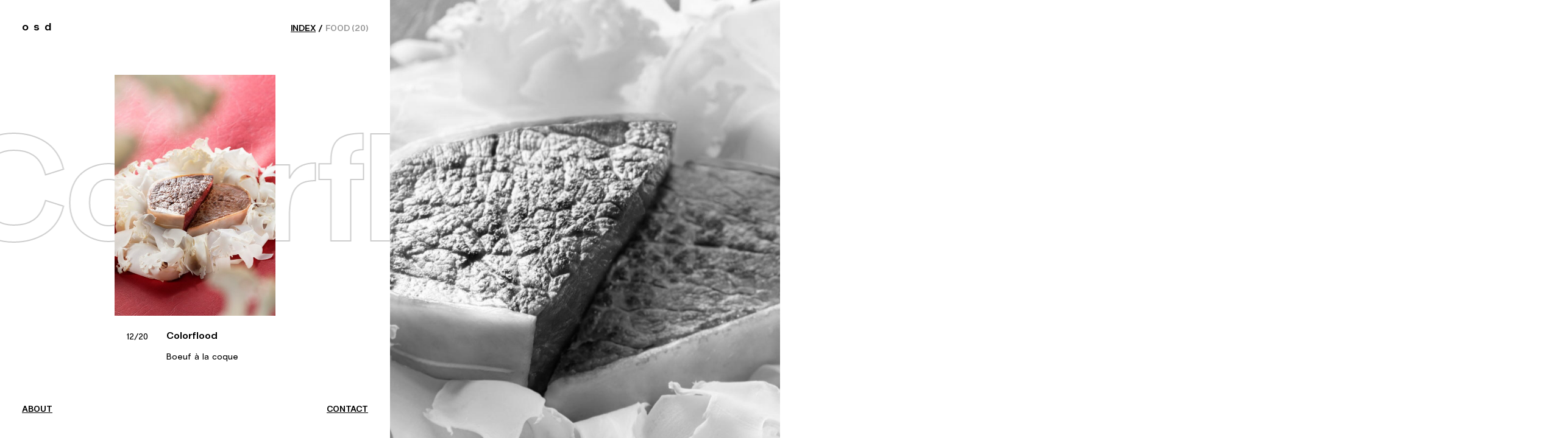

--- FILE ---
content_type: text/html; charset=UTF-8
request_url: https://osd.fr/projet/colorflood-boeuf-a-la-coque/
body_size: 10070
content:
<br />
<b>Notice</b>:  Function _load_textdomain_just_in_time was called <strong>incorrectly</strong>. Translation loading for the <code>acf</code> domain was triggered too early. This is usually an indicator for some code in the plugin or theme running too early. Translations should be loaded at the <code>init</code> action or later. Please see <a href="https://developer.wordpress.org/advanced-administration/debug/debug-wordpress/">Debugging in WordPress</a> for more information. (This message was added in version 6.7.0.) in <b>/home/osdtespa/www/wp-includes/functions.php</b> on line <b>6131</b><br />
<!DOCTYPE html>
<html lang="fr-FR">
<head>
    <meta charset="utf-8">
	<meta name="viewport" content="width=device-width, initial-scale=1" />
    <title>Oram S. Dannreuther Photography — Colorflood</title>

    <link rel="apple-touch-icon" sizes="180x180" href="https://osd.fr/wp-content/themes/oram/assets/favicon/apple-touch-icon.png">
    <link rel="icon" type="image/png" sizes="32x32" href="https://osd.fr/wp-content/themes/oram/assets/favicon/favicon-32x32.png">
    <link rel="icon" type="image/png" sizes="16x16" href="https://osd.fr/wp-content/themes/oram/assets/favicon/favicon-16x16.png">
    <link rel="manifest" href="/site.webmanifest">
    <link rel="mask-icon" href="https://osd.fr/wp-content/themes/oram/assets/favicon/safari-pinned-tab.svg" color="#5bbad5">
    <meta name="msapplication-TileColor" content="#da532c">
    <meta name="theme-color" content="#ffffff">

    <!-- Global site tag (gtag.js) - Google Analytics -->
    <script async src="https://www.googletagmanager.com/gtag/js?id=G-0VQHY6RCXM"></script>
    <script>
        window.dataLayer = window.dataLayer || [];
        function gtag(){dataLayer.push(arguments);}
        gtag('js', new Date());

        gtag('config', 'G-0VQHY6RCXM');
    </script>

    <meta name='robots' content='index, follow, max-image-preview:large, max-snippet:-1, max-video-preview:-1' />

	<!-- This site is optimized with the Yoast SEO plugin v23.9 - https://yoast.com/wordpress/plugins/seo/ -->
	<link rel="canonical" href="https://osd.fr/projet/colorflood-boeuf-a-la-coque/" />
	<meta property="og:locale" content="fr_FR" />
	<meta property="og:type" content="article" />
	<meta property="og:title" content="Colorflood - Oram Dannreuther — Photographe" />
	<meta property="og:url" content="https://osd.fr/projet/colorflood-boeuf-a-la-coque/" />
	<meta property="og:site_name" content="Oram Dannreuther — Photographe" />
	<meta property="article:modified_time" content="2022-09-02T16:39:14+00:00" />
	<meta name="twitter:card" content="summary_large_image" />
	<script type="application/ld+json" class="yoast-schema-graph">{"@context":"https://schema.org","@graph":[{"@type":"WebPage","@id":"https://osd.fr/projet/colorflood-boeuf-a-la-coque/","url":"https://osd.fr/projet/colorflood-boeuf-a-la-coque/","name":"Colorflood - Oram Dannreuther — Photographe","isPartOf":{"@id":"https://osd.fr/#website"},"datePublished":"2022-09-02T16:16:47+00:00","dateModified":"2022-09-02T16:39:14+00:00","breadcrumb":{"@id":"https://osd.fr/projet/colorflood-boeuf-a-la-coque/#breadcrumb"},"inLanguage":"fr-FR","potentialAction":[{"@type":"ReadAction","target":["https://osd.fr/projet/colorflood-boeuf-a-la-coque/"]}]},{"@type":"BreadcrumbList","@id":"https://osd.fr/projet/colorflood-boeuf-a-la-coque/#breadcrumb","itemListElement":[{"@type":"ListItem","position":1,"name":"Accueil","item":"https://osd.fr/"},{"@type":"ListItem","position":2,"name":"Colorflood"}]},{"@type":"WebSite","@id":"https://osd.fr/#website","url":"https://osd.fr/","name":"Oram S. Dannreuther Photography","description":"Un site utilisant WordPress","potentialAction":[{"@type":"SearchAction","target":{"@type":"EntryPoint","urlTemplate":"https://osd.fr/?s={search_term_string}"},"query-input":{"@type":"PropertyValueSpecification","valueRequired":true,"valueName":"search_term_string"}}],"inLanguage":"fr-FR"}]}</script>
	<!-- / Yoast SEO plugin. -->



<style id='wp-img-auto-sizes-contain-inline-css' type='text/css'>
img:is([sizes=auto i],[sizes^="auto," i]){contain-intrinsic-size:3000px 1500px}
/*# sourceURL=wp-img-auto-sizes-contain-inline-css */
</style>
<link data-minify="1" rel='stylesheet' id='main-css' href='https://osd.fr/wp-content/cache/min/1/wp-content/themes/oram/assets/styles/main.css?ver=1732292683' type='text/css' media='all' />
<link rel="https://api.w.org/" href="https://osd.fr/wp-json/" /><link rel="alternate" title="JSON" type="application/json" href="https://osd.fr/wp-json/wp/v2/projet/355" /><link rel="EditURI" type="application/rsd+xml" title="RSD" href="https://osd.fr/xmlrpc.php?rsd" />
<meta name="generator" content="WordPress 6.9" />
<link rel='shortlink' href='https://osd.fr/?p=355' />
<noscript><style id="rocket-lazyload-nojs-css">.rll-youtube-player, [data-lazy-src]{display:none !important;}</style></noscript><style id='global-styles-inline-css' type='text/css'>
:root{--wp--preset--aspect-ratio--square: 1;--wp--preset--aspect-ratio--4-3: 4/3;--wp--preset--aspect-ratio--3-4: 3/4;--wp--preset--aspect-ratio--3-2: 3/2;--wp--preset--aspect-ratio--2-3: 2/3;--wp--preset--aspect-ratio--16-9: 16/9;--wp--preset--aspect-ratio--9-16: 9/16;--wp--preset--color--black: #000000;--wp--preset--color--cyan-bluish-gray: #abb8c3;--wp--preset--color--white: #ffffff;--wp--preset--color--pale-pink: #f78da7;--wp--preset--color--vivid-red: #cf2e2e;--wp--preset--color--luminous-vivid-orange: #ff6900;--wp--preset--color--luminous-vivid-amber: #fcb900;--wp--preset--color--light-green-cyan: #7bdcb5;--wp--preset--color--vivid-green-cyan: #00d084;--wp--preset--color--pale-cyan-blue: #8ed1fc;--wp--preset--color--vivid-cyan-blue: #0693e3;--wp--preset--color--vivid-purple: #9b51e0;--wp--preset--gradient--vivid-cyan-blue-to-vivid-purple: linear-gradient(135deg,rgb(6,147,227) 0%,rgb(155,81,224) 100%);--wp--preset--gradient--light-green-cyan-to-vivid-green-cyan: linear-gradient(135deg,rgb(122,220,180) 0%,rgb(0,208,130) 100%);--wp--preset--gradient--luminous-vivid-amber-to-luminous-vivid-orange: linear-gradient(135deg,rgb(252,185,0) 0%,rgb(255,105,0) 100%);--wp--preset--gradient--luminous-vivid-orange-to-vivid-red: linear-gradient(135deg,rgb(255,105,0) 0%,rgb(207,46,46) 100%);--wp--preset--gradient--very-light-gray-to-cyan-bluish-gray: linear-gradient(135deg,rgb(238,238,238) 0%,rgb(169,184,195) 100%);--wp--preset--gradient--cool-to-warm-spectrum: linear-gradient(135deg,rgb(74,234,220) 0%,rgb(151,120,209) 20%,rgb(207,42,186) 40%,rgb(238,44,130) 60%,rgb(251,105,98) 80%,rgb(254,248,76) 100%);--wp--preset--gradient--blush-light-purple: linear-gradient(135deg,rgb(255,206,236) 0%,rgb(152,150,240) 100%);--wp--preset--gradient--blush-bordeaux: linear-gradient(135deg,rgb(254,205,165) 0%,rgb(254,45,45) 50%,rgb(107,0,62) 100%);--wp--preset--gradient--luminous-dusk: linear-gradient(135deg,rgb(255,203,112) 0%,rgb(199,81,192) 50%,rgb(65,88,208) 100%);--wp--preset--gradient--pale-ocean: linear-gradient(135deg,rgb(255,245,203) 0%,rgb(182,227,212) 50%,rgb(51,167,181) 100%);--wp--preset--gradient--electric-grass: linear-gradient(135deg,rgb(202,248,128) 0%,rgb(113,206,126) 100%);--wp--preset--gradient--midnight: linear-gradient(135deg,rgb(2,3,129) 0%,rgb(40,116,252) 100%);--wp--preset--font-size--small: 13px;--wp--preset--font-size--medium: 20px;--wp--preset--font-size--large: 36px;--wp--preset--font-size--x-large: 42px;--wp--preset--spacing--20: 0.44rem;--wp--preset--spacing--30: 0.67rem;--wp--preset--spacing--40: 1rem;--wp--preset--spacing--50: 1.5rem;--wp--preset--spacing--60: 2.25rem;--wp--preset--spacing--70: 3.38rem;--wp--preset--spacing--80: 5.06rem;--wp--preset--shadow--natural: 6px 6px 9px rgba(0, 0, 0, 0.2);--wp--preset--shadow--deep: 12px 12px 50px rgba(0, 0, 0, 0.4);--wp--preset--shadow--sharp: 6px 6px 0px rgba(0, 0, 0, 0.2);--wp--preset--shadow--outlined: 6px 6px 0px -3px rgb(255, 255, 255), 6px 6px rgb(0, 0, 0);--wp--preset--shadow--crisp: 6px 6px 0px rgb(0, 0, 0);}:where(.is-layout-flex){gap: 0.5em;}:where(.is-layout-grid){gap: 0.5em;}body .is-layout-flex{display: flex;}.is-layout-flex{flex-wrap: wrap;align-items: center;}.is-layout-flex > :is(*, div){margin: 0;}body .is-layout-grid{display: grid;}.is-layout-grid > :is(*, div){margin: 0;}:where(.wp-block-columns.is-layout-flex){gap: 2em;}:where(.wp-block-columns.is-layout-grid){gap: 2em;}:where(.wp-block-post-template.is-layout-flex){gap: 1.25em;}:where(.wp-block-post-template.is-layout-grid){gap: 1.25em;}.has-black-color{color: var(--wp--preset--color--black) !important;}.has-cyan-bluish-gray-color{color: var(--wp--preset--color--cyan-bluish-gray) !important;}.has-white-color{color: var(--wp--preset--color--white) !important;}.has-pale-pink-color{color: var(--wp--preset--color--pale-pink) !important;}.has-vivid-red-color{color: var(--wp--preset--color--vivid-red) !important;}.has-luminous-vivid-orange-color{color: var(--wp--preset--color--luminous-vivid-orange) !important;}.has-luminous-vivid-amber-color{color: var(--wp--preset--color--luminous-vivid-amber) !important;}.has-light-green-cyan-color{color: var(--wp--preset--color--light-green-cyan) !important;}.has-vivid-green-cyan-color{color: var(--wp--preset--color--vivid-green-cyan) !important;}.has-pale-cyan-blue-color{color: var(--wp--preset--color--pale-cyan-blue) !important;}.has-vivid-cyan-blue-color{color: var(--wp--preset--color--vivid-cyan-blue) !important;}.has-vivid-purple-color{color: var(--wp--preset--color--vivid-purple) !important;}.has-black-background-color{background-color: var(--wp--preset--color--black) !important;}.has-cyan-bluish-gray-background-color{background-color: var(--wp--preset--color--cyan-bluish-gray) !important;}.has-white-background-color{background-color: var(--wp--preset--color--white) !important;}.has-pale-pink-background-color{background-color: var(--wp--preset--color--pale-pink) !important;}.has-vivid-red-background-color{background-color: var(--wp--preset--color--vivid-red) !important;}.has-luminous-vivid-orange-background-color{background-color: var(--wp--preset--color--luminous-vivid-orange) !important;}.has-luminous-vivid-amber-background-color{background-color: var(--wp--preset--color--luminous-vivid-amber) !important;}.has-light-green-cyan-background-color{background-color: var(--wp--preset--color--light-green-cyan) !important;}.has-vivid-green-cyan-background-color{background-color: var(--wp--preset--color--vivid-green-cyan) !important;}.has-pale-cyan-blue-background-color{background-color: var(--wp--preset--color--pale-cyan-blue) !important;}.has-vivid-cyan-blue-background-color{background-color: var(--wp--preset--color--vivid-cyan-blue) !important;}.has-vivid-purple-background-color{background-color: var(--wp--preset--color--vivid-purple) !important;}.has-black-border-color{border-color: var(--wp--preset--color--black) !important;}.has-cyan-bluish-gray-border-color{border-color: var(--wp--preset--color--cyan-bluish-gray) !important;}.has-white-border-color{border-color: var(--wp--preset--color--white) !important;}.has-pale-pink-border-color{border-color: var(--wp--preset--color--pale-pink) !important;}.has-vivid-red-border-color{border-color: var(--wp--preset--color--vivid-red) !important;}.has-luminous-vivid-orange-border-color{border-color: var(--wp--preset--color--luminous-vivid-orange) !important;}.has-luminous-vivid-amber-border-color{border-color: var(--wp--preset--color--luminous-vivid-amber) !important;}.has-light-green-cyan-border-color{border-color: var(--wp--preset--color--light-green-cyan) !important;}.has-vivid-green-cyan-border-color{border-color: var(--wp--preset--color--vivid-green-cyan) !important;}.has-pale-cyan-blue-border-color{border-color: var(--wp--preset--color--pale-cyan-blue) !important;}.has-vivid-cyan-blue-border-color{border-color: var(--wp--preset--color--vivid-cyan-blue) !important;}.has-vivid-purple-border-color{border-color: var(--wp--preset--color--vivid-purple) !important;}.has-vivid-cyan-blue-to-vivid-purple-gradient-background{background: var(--wp--preset--gradient--vivid-cyan-blue-to-vivid-purple) !important;}.has-light-green-cyan-to-vivid-green-cyan-gradient-background{background: var(--wp--preset--gradient--light-green-cyan-to-vivid-green-cyan) !important;}.has-luminous-vivid-amber-to-luminous-vivid-orange-gradient-background{background: var(--wp--preset--gradient--luminous-vivid-amber-to-luminous-vivid-orange) !important;}.has-luminous-vivid-orange-to-vivid-red-gradient-background{background: var(--wp--preset--gradient--luminous-vivid-orange-to-vivid-red) !important;}.has-very-light-gray-to-cyan-bluish-gray-gradient-background{background: var(--wp--preset--gradient--very-light-gray-to-cyan-bluish-gray) !important;}.has-cool-to-warm-spectrum-gradient-background{background: var(--wp--preset--gradient--cool-to-warm-spectrum) !important;}.has-blush-light-purple-gradient-background{background: var(--wp--preset--gradient--blush-light-purple) !important;}.has-blush-bordeaux-gradient-background{background: var(--wp--preset--gradient--blush-bordeaux) !important;}.has-luminous-dusk-gradient-background{background: var(--wp--preset--gradient--luminous-dusk) !important;}.has-pale-ocean-gradient-background{background: var(--wp--preset--gradient--pale-ocean) !important;}.has-electric-grass-gradient-background{background: var(--wp--preset--gradient--electric-grass) !important;}.has-midnight-gradient-background{background: var(--wp--preset--gradient--midnight) !important;}.has-small-font-size{font-size: var(--wp--preset--font-size--small) !important;}.has-medium-font-size{font-size: var(--wp--preset--font-size--medium) !important;}.has-large-font-size{font-size: var(--wp--preset--font-size--large) !important;}.has-x-large-font-size{font-size: var(--wp--preset--font-size--x-large) !important;}
/*# sourceURL=global-styles-inline-css */
</style>
<style id="wpr-lazyload-bg-container"></style><style id="wpr-lazyload-bg-exclusion"></style>
<noscript>
<style id="wpr-lazyload-bg-nostyle"></style>
</noscript>
<script type="application/javascript">const rocket_pairs = []; const rocket_excluded_pairs = [];</script><meta name="generator" content="WP Rocket 3.17.3" data-wpr-features="wpr_lazyload_css_bg_img wpr_lazyload_images wpr_lazyload_iframes wpr_minify_css wpr_desktop wpr_preload_links" /></head>

<body class="wp-singular projet-template-default single single-projet postid-355 wp-theme-oram">

<div data-rocket-location-hash="608b9b869d11c8b2f3cb80ed7ec9ff24" style="display: none;"><svg width="0" height="0" xmlns="http://www.w3.org/2000/svg" xmlns:xlink="http://www.w3.org/1999/xlink"><defs></defs></svg></div>

<div data-rocket-location-hash="232638836fb453de6ec623b4131bffe3" class="loadingScreen loadingScreen--dark">
    <div data-rocket-location-hash="839d1e99c39e27a16fecfb6cdabdf11d" class="loadingScreen_label">chargement</div>
</div>

<div data-rocket-location-hash="def9b875f914017a290d7f4320bbab2b" class="cursor disable" data-state="scroll">
    <span class="cursor_content cursor_content--scroll">(&nbsp;scroll&nbsp;)</span>
    <span class="cursor_content cursor_content--enter">(&nbsp;entrer&nbsp;)</span>
    <span class="cursor_content cursor_content--prev">(&nbsp;projet&nbsp;précédent&nbsp;)</span>
    <span class="cursor_content cursor_content--next">(&nbsp;projet&nbsp;suivant&nbsp;)</span>
    <span class="cursor_content cursor_content--open">(&nbsp;ouvrir&nbsp;le&nbsp;projet&nbsp;)</span>
    <span class="cursor_content cursor_content--intro">(&nbsp;METTRE&nbsp;EN&nbsp;LUMIÈRE&nbsp;)</span>
</div>
<div data-rocket-location-hash="4e8498ffae958dca7ae6b81f2b35af85" class="cursorCover disable">
    <img alt="" />
</div>

<div data-rocket-location-hash="128a0eb84eb2d083c78e066dd8b6abd8" data-barba="wrapper">
    
    <div data-rocket-location-hash="583a15099505b075666e3864516a0d43" data-barba="container" data-bodyclass="wp-singular projet-template-default single single-projet postid-355 wp-theme-oram">

    <div data-rocket-location-hash="3b2bc2b4553c80515c9050871d90af2b" class="menu">
        <button class="menu_close">
            <svg width="15" height="15" viewBox="0 0 15 15" fill="none" xmlns="http://www.w3.org/2000/svg">
                <path d="M0.67151 2.42602L12.763 14.5175C12.959 14.7135 13.1829 14.8114 13.4348 14.8114C13.6867 14.8114 13.9106 14.7135 14.1065 14.5175C14.3025 14.3216 14.4004 14.0977 14.4004 13.8458C14.4004 13.5939 14.3025 13.37 14.1065 13.174L2.01501 1.08252C1.81908 0.88659 1.59517 0.788627 1.34326 0.788627C1.09135 0.788627 0.867439 0.88659 0.67151 1.08252C0.475582 1.27845 0.377619 1.50236 0.377619 1.75427C0.377619 2.00618 0.475582 2.23009 0.67151 2.42602Z" fill="white"/>
                <path d="M12.7631 1.0824L0.671541 13.1739C0.475613 13.3699 0.377648 13.5938 0.377649 13.8457C0.377649 14.0976 0.475612 14.3215 0.67154 14.5174C0.867469 14.7134 1.09138 14.8113 1.34329 14.8113C1.5952 14.8113 1.81912 14.7134 2.01504 14.5174L14.1066 2.4259C14.3025 2.22997 14.4005 2.00606 14.4005 1.75415C14.4005 1.50224 14.3025 1.27833 14.1066 1.0824C13.9106 0.886471 13.6867 0.788508 13.4348 0.788508C13.1829 0.788508 12.959 0.886471 12.7631 1.0824Z" fill="white"/>
            </svg>
        </button>
        <div class="menu_scroller">
            <ul class="menu_main">
                <li><a href="https://osd.fr">index</a></li>
                <li><a href="https://osd.fr/a-propos/">about</a></li>
                <li><a href="mailto:oram@osd.fr">contact</a></li>
            </ul>
            <span class="menu_plus">
                <svg width="33" height="33" viewBox="0 0 33 33" fill="none" xmlns="http://www.w3.org/2000/svg">
                    <line x1="33" y1="17.4171" x2="-8.74228e-08" y2="17.4171" stroke="white" stroke-width="2"/>
                    <line x1="15.417" y1="33" x2="15.417" y2="4.37114e-08" stroke="white" stroke-width="2"/>
                </svg>
            </span>
            <div class="menu_second">
                <p><a href="https://www.instagram.com/oram_s_dannreuther/" target="_blank" rel="noopener">instagram</a><br />
<a href="https://www.linkedin.com/in/oram-dannreuther/" target="_blank" rel="noopener">linkedin</a><br />
<a href="https://greystone.studio/" target="_blank" rel="noopener">Greystone Studio</a><br />
<a href="https://infuse-films.com/" target="_blank" rel="noopener">Infuse Films</a><br />
<a href="https://osd.fr/mentions-legales/">Mentions Légales</a></p>
            </div>
        </div>
    </div>
<a href="https://osd.fr" class="navlink navlink--topLeft navlink--logo">
    <span class="logo">
    <span class="logo_w logo_w--1">
        <span class="logo_l logo_l--primary">O</span>
        <span class="logo_l logo_l--secondary">r</span>
        <span class="logo_l logo_l--secondary">a</span>
        <span class="logo_l logo_l--secondary">m</span>
    </span>
    <span class="logo_w logo_w--2">
        <span class="logo_l logo_l--primary">S</span>
        <span class="logo_l logo_l--secondary">.</span>
    </span>
    <span class="logo_w logo_w--3">
        <span class="logo_l logo_l--primary">D</span>
        <span class="logo_l logo_l--secondary">a</span>
        <span class="logo_l logo_l--secondary">n</span>
        <span class="logo_l logo_l--secondary">n</span>
        <span class="logo_l logo_l--secondary">r</span>
        <span class="logo_l logo_l--secondary">e</span>
        <span class="logo_l logo_l--secondary">u</span>
        <span class="logo_l logo_l--secondary">t</span>
        <span class="logo_l logo_l--secondary">h</span>
        <span class="logo_l logo_l--secondary">e</span>
        <span class="logo_l logo_l--secondary">r</span>
    </span>
</span></a>

<div data-rocket-location-hash="da6fffa924703d700e1b37ab3dffd719" class="pageTitleMobile">Food</div>

<a href="https://osd.fr/a-propos/" class="navlink navlink--bottomLeft">about</a>
<div data-rocket-location-hash="8dd76c50902047c7c6b5bde13a12e7b3" class="navlink navlink--bottomRight navlink--contact">
    <a href="mailto:oram@osd.fr" target="_blank">contact</a>
    <div class="contactNum">+33(0) 624 516 443</div>
</div>

<button type="button" class="mobileMenuButton">
    <svg width="19" height="14" fill="none" xmlns="http://www.w3.org/2000/svg">
        <path d="M1 7.6h17c.3 0 .6 0 .7-.3.2-.1.3-.4.3-.6 0-.3 0-.6-.3-.7a1 1 0 0 0-.6-.3H.9a1 1 0 0 0-.6.3 1 1 0 0 0-.3.7c0 .2 0 .5.3.6.1.2.4.3.6.3Zm0-5.7h17c.3 0 .6 0 .7-.3.2-.1.3-.4.3-.7 0-.2 0-.5-.3-.6a1 1 0 0 0-.6-.3H.9a1 1 0 0 0-.6.3 1 1 0 0 0-.3.6c0 .3 0 .6.3.7.1.2.4.3.6.3Zm0 11.4h17c.3 0 .6 0 .7-.3.2-.1.3-.4.3-.7 0-.2 0-.5-.3-.6a1 1 0 0 0-.6-.3H.9a1 1 0 0 0-.6.3 1 1 0 0 0-.3.7c0 .2 0 .5.3.6.1.2.4.3.6.3Z" />
    </svg>
</button>

<div data-rocket-location-hash="4612065f64ac5c2066bc637123eec084" class="project">
    <ul class="project_categories">
        <li><a href="https://osd.fr">index</a></li>
        <li><span>Food&thinsp;(20)</span></li>
    </ul>
    <div class="project_infos">
        <div class="project_infos_inner">
            <figure class="project_coverSmall">
                <div class="project_coverSmall_zoom"></div>
                <img src="data:image/svg+xml,%3Csvg%20xmlns='http://www.w3.org/2000/svg'%20viewBox='0%200%200%200'%3E%3C/svg%3E" data-lazy-src="https://osd.fr/wp-content/uploads/013-colorflood-boeuf-a-la-coque-599x900.jpg" /><noscript><img src="https://osd.fr/wp-content/uploads/013-colorflood-boeuf-a-la-coque-599x900.jpg" /></noscript>
                <div class="marquee marquee--project">
                    <ul class="marquee_content">
                        <li>Colorflood</li>
                        <li>Colorflood</li>
                        <li>Colorflood</li>
                        <li>Colorflood</li>
                    </ul>
                    <ul aria-hidden="true" class="marquee_content">
                        <li>Colorflood</li>
                        <li>Colorflood</li>
                        <li>Colorflood</li>
                        <li>Colorflood</li>
                    </ul>
                </div>
            </figure>
            <div class="project_description">
                <div>
                    <span>12/20</span>
                    <div class="project_nav">
                                                    <a href="https://osd.fr/projet/colorflood-ananas-suspendue/">
                                <svg width="31" height="8" fill="none" xmlns="http://www.w3.org/2000/svg">
                                    <path d="M.6 3.6c-.1.2-.1.6 0 .8l3.2 3.1a.5.5 0 1 0 .7-.7L1.7 4l2.8-2.8a.5.5 0 1 0-.7-.7L.6 3.6ZM31 3.5H1v1h30v-1Z" fill="#000"/>
                                </svg>
                            </a>
                                                                            <a href="https://osd.fr/projet/colorflood-caramel-fragments/">
                                <svg width="31" height="8" fill="none" xmlns="http://www.w3.org/2000/svg">
                                    <path d="M30.4 4.4c.1-.2.1-.6 0-.8L27.2.5a.5.5 0 1 0-.7.7L29.3 4l-2.8 2.8a.5.5 0 1 0 .7.7l3.2-3.1ZM0 4.5h30v-1H0v1Z" fill="#000"/>
                                </svg>
                            </a>
                                            </div>
                </div>
                <div>
                    <h1>Colorflood</h1>
                    <div><p>Boeuf à la coque</p>
</div>
                </div>
            </div>
        </div>
                <a href="https://osd.fr/projet/colorflood-ananas-suspendue/" data-cover="https://osd.fr/wp-content/uploads/012-colorflood-ananas-supendue-271x400.jpg" class="project_link project_link--prev" data-cursor="prev"></a>
                        <a href="https://osd.fr/projet/colorflood-caramel-fragments/" data-cover="https://osd.fr/wp-content/uploads/014-colorflood-caramel-fragments-267x400.jpg" class="project_link project_link--next" data-cursor="next"></a>
            </div>
    <div class="project_zoom">
        <div data-bg="https://osd.fr/wp-content/uploads/013-colorflood-boeuf-a-la-coque.jpg" class="project_zoom_cover rocket-lazyload" style="" data-width="1578" data-height="2370"></div>
    </div>
</div>    </div> <!-- barba-container -->
</div> <!-- barba-wrapper -->


<script type="speculationrules">
{"prefetch":[{"source":"document","where":{"and":[{"href_matches":"/*"},{"not":{"href_matches":["/wp-*.php","/wp-admin/*","/wp-content/uploads/*","/wp-content/*","/wp-content/plugins/*","/wp-content/themes/oram/*","/*\\?(.+)"]}},{"not":{"selector_matches":"a[rel~=\"nofollow\"]"}},{"not":{"selector_matches":".no-prefetch, .no-prefetch a"}}]},"eagerness":"conservative"}]}
</script>
<script type="text/javascript" id="rocket-browser-checker-js-after">
/* <![CDATA[ */
"use strict";var _createClass=function(){function defineProperties(target,props){for(var i=0;i<props.length;i++){var descriptor=props[i];descriptor.enumerable=descriptor.enumerable||!1,descriptor.configurable=!0,"value"in descriptor&&(descriptor.writable=!0),Object.defineProperty(target,descriptor.key,descriptor)}}return function(Constructor,protoProps,staticProps){return protoProps&&defineProperties(Constructor.prototype,protoProps),staticProps&&defineProperties(Constructor,staticProps),Constructor}}();function _classCallCheck(instance,Constructor){if(!(instance instanceof Constructor))throw new TypeError("Cannot call a class as a function")}var RocketBrowserCompatibilityChecker=function(){function RocketBrowserCompatibilityChecker(options){_classCallCheck(this,RocketBrowserCompatibilityChecker),this.passiveSupported=!1,this._checkPassiveOption(this),this.options=!!this.passiveSupported&&options}return _createClass(RocketBrowserCompatibilityChecker,[{key:"_checkPassiveOption",value:function(self){try{var options={get passive(){return!(self.passiveSupported=!0)}};window.addEventListener("test",null,options),window.removeEventListener("test",null,options)}catch(err){self.passiveSupported=!1}}},{key:"initRequestIdleCallback",value:function(){!1 in window&&(window.requestIdleCallback=function(cb){var start=Date.now();return setTimeout(function(){cb({didTimeout:!1,timeRemaining:function(){return Math.max(0,50-(Date.now()-start))}})},1)}),!1 in window&&(window.cancelIdleCallback=function(id){return clearTimeout(id)})}},{key:"isDataSaverModeOn",value:function(){return"connection"in navigator&&!0===navigator.connection.saveData}},{key:"supportsLinkPrefetch",value:function(){var elem=document.createElement("link");return elem.relList&&elem.relList.supports&&elem.relList.supports("prefetch")&&window.IntersectionObserver&&"isIntersecting"in IntersectionObserverEntry.prototype}},{key:"isSlowConnection",value:function(){return"connection"in navigator&&"effectiveType"in navigator.connection&&("2g"===navigator.connection.effectiveType||"slow-2g"===navigator.connection.effectiveType)}}]),RocketBrowserCompatibilityChecker}();
//# sourceURL=rocket-browser-checker-js-after
/* ]]> */
</script>
<script type="text/javascript" id="rocket-preload-links-js-extra">
/* <![CDATA[ */
var RocketPreloadLinksConfig = {"excludeUris":"/(?:.+/)?feed(?:/(?:.+/?)?)?$|/(?:.+/)?embed/|/(index.php/)?(.*)wp-json(/.*|$)|/refer/|/go/|/recommend/|/recommends/","usesTrailingSlash":"1","imageExt":"jpg|jpeg|gif|png|tiff|bmp|webp|avif|pdf|doc|docx|xls|xlsx|php","fileExt":"jpg|jpeg|gif|png|tiff|bmp|webp|avif|pdf|doc|docx|xls|xlsx|php|html|htm","siteUrl":"https://osd.fr","onHoverDelay":"100","rateThrottle":"3"};
//# sourceURL=rocket-preload-links-js-extra
/* ]]> */
</script>
<script type="text/javascript" id="rocket-preload-links-js-after">
/* <![CDATA[ */
(function() {
"use strict";var r="function"==typeof Symbol&&"symbol"==typeof Symbol.iterator?function(e){return typeof e}:function(e){return e&&"function"==typeof Symbol&&e.constructor===Symbol&&e!==Symbol.prototype?"symbol":typeof e},e=function(){function i(e,t){for(var n=0;n<t.length;n++){var i=t[n];i.enumerable=i.enumerable||!1,i.configurable=!0,"value"in i&&(i.writable=!0),Object.defineProperty(e,i.key,i)}}return function(e,t,n){return t&&i(e.prototype,t),n&&i(e,n),e}}();function i(e,t){if(!(e instanceof t))throw new TypeError("Cannot call a class as a function")}var t=function(){function n(e,t){i(this,n),this.browser=e,this.config=t,this.options=this.browser.options,this.prefetched=new Set,this.eventTime=null,this.threshold=1111,this.numOnHover=0}return e(n,[{key:"init",value:function(){!this.browser.supportsLinkPrefetch()||this.browser.isDataSaverModeOn()||this.browser.isSlowConnection()||(this.regex={excludeUris:RegExp(this.config.excludeUris,"i"),images:RegExp(".("+this.config.imageExt+")$","i"),fileExt:RegExp(".("+this.config.fileExt+")$","i")},this._initListeners(this))}},{key:"_initListeners",value:function(e){-1<this.config.onHoverDelay&&document.addEventListener("mouseover",e.listener.bind(e),e.listenerOptions),document.addEventListener("mousedown",e.listener.bind(e),e.listenerOptions),document.addEventListener("touchstart",e.listener.bind(e),e.listenerOptions)}},{key:"listener",value:function(e){var t=e.target.closest("a"),n=this._prepareUrl(t);if(null!==n)switch(e.type){case"mousedown":case"touchstart":this._addPrefetchLink(n);break;case"mouseover":this._earlyPrefetch(t,n,"mouseout")}}},{key:"_earlyPrefetch",value:function(t,e,n){var i=this,r=setTimeout(function(){if(r=null,0===i.numOnHover)setTimeout(function(){return i.numOnHover=0},1e3);else if(i.numOnHover>i.config.rateThrottle)return;i.numOnHover++,i._addPrefetchLink(e)},this.config.onHoverDelay);t.addEventListener(n,function e(){t.removeEventListener(n,e,{passive:!0}),null!==r&&(clearTimeout(r),r=null)},{passive:!0})}},{key:"_addPrefetchLink",value:function(i){return this.prefetched.add(i.href),new Promise(function(e,t){var n=document.createElement("link");n.rel="prefetch",n.href=i.href,n.onload=e,n.onerror=t,document.head.appendChild(n)}).catch(function(){})}},{key:"_prepareUrl",value:function(e){if(null===e||"object"!==(void 0===e?"undefined":r(e))||!1 in e||-1===["http:","https:"].indexOf(e.protocol))return null;var t=e.href.substring(0,this.config.siteUrl.length),n=this._getPathname(e.href,t),i={original:e.href,protocol:e.protocol,origin:t,pathname:n,href:t+n};return this._isLinkOk(i)?i:null}},{key:"_getPathname",value:function(e,t){var n=t?e.substring(this.config.siteUrl.length):e;return n.startsWith("/")||(n="/"+n),this._shouldAddTrailingSlash(n)?n+"/":n}},{key:"_shouldAddTrailingSlash",value:function(e){return this.config.usesTrailingSlash&&!e.endsWith("/")&&!this.regex.fileExt.test(e)}},{key:"_isLinkOk",value:function(e){return null!==e&&"object"===(void 0===e?"undefined":r(e))&&(!this.prefetched.has(e.href)&&e.origin===this.config.siteUrl&&-1===e.href.indexOf("?")&&-1===e.href.indexOf("#")&&!this.regex.excludeUris.test(e.href)&&!this.regex.images.test(e.href))}}],[{key:"run",value:function(){"undefined"!=typeof RocketPreloadLinksConfig&&new n(new RocketBrowserCompatibilityChecker({capture:!0,passive:!0}),RocketPreloadLinksConfig).init()}}]),n}();t.run();
}());

//# sourceURL=rocket-preload-links-js-after
/* ]]> */
</script>
<script type="text/javascript" id="rocket_lazyload_css-js-extra">
/* <![CDATA[ */
var rocket_lazyload_css_data = {"threshold":"300"};
//# sourceURL=rocket_lazyload_css-js-extra
/* ]]> */
</script>
<script type="text/javascript" id="rocket_lazyload_css-js-after">
/* <![CDATA[ */
!function o(n,c,a){function u(t,e){if(!c[t]){if(!n[t]){var r="function"==typeof require&&require;if(!e&&r)return r(t,!0);if(s)return s(t,!0);throw(e=new Error("Cannot find module '"+t+"'")).code="MODULE_NOT_FOUND",e}r=c[t]={exports:{}},n[t][0].call(r.exports,function(e){return u(n[t][1][e]||e)},r,r.exports,o,n,c,a)}return c[t].exports}for(var s="function"==typeof require&&require,e=0;e<a.length;e++)u(a[e]);return u}({1:[function(e,t,r){"use strict";{const c="undefined"==typeof rocket_pairs?[]:rocket_pairs,a=(("undefined"==typeof rocket_excluded_pairs?[]:rocket_excluded_pairs).map(t=>{var e=t.selector;document.querySelectorAll(e).forEach(e=>{e.setAttribute("data-rocket-lazy-bg-"+t.hash,"excluded")})}),document.querySelector("#wpr-lazyload-bg-container"));var o=rocket_lazyload_css_data.threshold||300;const u=new IntersectionObserver(e=>{e.forEach(t=>{t.isIntersecting&&c.filter(e=>t.target.matches(e.selector)).map(t=>{var e;t&&((e=document.createElement("style")).textContent=t.style,a.insertAdjacentElement("afterend",e),t.elements.forEach(e=>{u.unobserve(e),e.setAttribute("data-rocket-lazy-bg-"+t.hash,"loaded")}))})})},{rootMargin:o+"px"});function n(){0<(0<arguments.length&&void 0!==arguments[0]?arguments[0]:[]).length&&c.forEach(t=>{try{document.querySelectorAll(t.selector).forEach(e=>{"loaded"!==e.getAttribute("data-rocket-lazy-bg-"+t.hash)&&"excluded"!==e.getAttribute("data-rocket-lazy-bg-"+t.hash)&&(u.observe(e),(t.elements||=[]).push(e))})}catch(e){console.error(e)}})}n(),function(){const r=window.MutationObserver;return function(e,t){if(e&&1===e.nodeType)return(t=new r(t)).observe(e,{attributes:!0,childList:!0,subtree:!0}),t}}()(document.querySelector("body"),n)}},{}]},{},[1]);
//# sourceURL=rocket_lazyload_css-js-after
/* ]]> */
</script>
<script type="text/javascript" id="app-js-extra">
/* <![CDATA[ */
var ajaxVars = {"url":"https://osd.fr/wp-admin/admin-ajax.php","query_vars":"{\"page\":\"\",\"projet\":\"colorflood-boeuf-a-la-coque\",\"post_type\":\"projet\",\"name\":\"colorflood-boeuf-a-la-coque\"}"};
//# sourceURL=app-js-extra
/* ]]> */
</script>
<script type="text/javascript" src="https://osd.fr/wp-content/themes/oram/assets/scripts/app.js?ver=6.9" id="app-js"></script>
<script>window.lazyLoadOptions=[{elements_selector:"img[data-lazy-src],.rocket-lazyload,iframe[data-lazy-src]",data_src:"lazy-src",data_srcset:"lazy-srcset",data_sizes:"lazy-sizes",class_loading:"lazyloading",class_loaded:"lazyloaded",threshold:300,callback_loaded:function(element){if(element.tagName==="IFRAME"&&element.dataset.rocketLazyload=="fitvidscompatible"){if(element.classList.contains("lazyloaded")){if(typeof window.jQuery!="undefined"){if(jQuery.fn.fitVids){jQuery(element).parent().fitVids()}}}}}},{elements_selector:".rocket-lazyload",data_src:"lazy-src",data_srcset:"lazy-srcset",data_sizes:"lazy-sizes",class_loading:"lazyloading",class_loaded:"lazyloaded",threshold:300,}];window.addEventListener('LazyLoad::Initialized',function(e){var lazyLoadInstance=e.detail.instance;if(window.MutationObserver){var observer=new MutationObserver(function(mutations){var image_count=0;var iframe_count=0;var rocketlazy_count=0;mutations.forEach(function(mutation){for(var i=0;i<mutation.addedNodes.length;i++){if(typeof mutation.addedNodes[i].getElementsByTagName!=='function'){continue}
if(typeof mutation.addedNodes[i].getElementsByClassName!=='function'){continue}
images=mutation.addedNodes[i].getElementsByTagName('img');is_image=mutation.addedNodes[i].tagName=="IMG";iframes=mutation.addedNodes[i].getElementsByTagName('iframe');is_iframe=mutation.addedNodes[i].tagName=="IFRAME";rocket_lazy=mutation.addedNodes[i].getElementsByClassName('rocket-lazyload');image_count+=images.length;iframe_count+=iframes.length;rocketlazy_count+=rocket_lazy.length;if(is_image){image_count+=1}
if(is_iframe){iframe_count+=1}}});if(image_count>0||iframe_count>0||rocketlazy_count>0){lazyLoadInstance.update()}});var b=document.getElementsByTagName("body")[0];var config={childList:!0,subtree:!0};observer.observe(b,config)}},!1)</script><script data-no-minify="1" async src="https://osd.fr/wp-content/plugins/wp-rocket/assets/js/lazyload/17.8.3/lazyload.min.js"></script>
<script>var rocket_beacon_data = {"ajax_url":"https:\/\/osd.fr\/wp-admin\/admin-ajax.php","nonce":"e8876e9d9e","url":"https:\/\/osd.fr\/projet\/colorflood-boeuf-a-la-coque","is_mobile":false,"width_threshold":1600,"height_threshold":700,"delay":500,"debug":null,"status":{"atf":true,"lrc":true},"elements":"img, video, picture, p, main, div, li, svg, section, header, span","lrc_threshold":1800}</script><script data-name="wpr-wpr-beacon" src='https://osd.fr/wp-content/plugins/wp-rocket/assets/js/wpr-beacon.min.js' async></script></body>
</html>
<!-- This website is like a Rocket, isn't it? Performance optimized by WP Rocket. Learn more: https://wp-rocket.me - Debug: cached@1769019216 -->

--- FILE ---
content_type: text/css; charset=utf-8
request_url: https://osd.fr/wp-content/cache/min/1/wp-content/themes/oram/assets/styles/main.css?ver=1732292683
body_size: 5309
content:
.vhidden{position:absolute;overflow:hidden;clip:rect(0 0 0 0);height:1px;width:1px;margin:-1px;padding:0;border:0}.pRelative{position:relative}.text-left{text-align:left}.text-center{text-align:center}.text-right{text-align:right}.show-md-f,.show-md-ib,.show-md,.show-sm-f,.show-sm-ib,.show-sm,.show-xs-f,.show-xs-ib,.show-xs{display:none}@media (max-width:1024px){.show-md-f{display:flex!important}.show-md-ib{display:inline-block}.show-md{display:block}.hide-md{display:none}}@media (max-width:899px){.show-sm-f{display:flex!important}.show-sm-ib{display:inline-block}.show-sm{display:block}.hide-sm{display:none}}@media (max-width:767px){.show-xs-f{display:flex!important}.show-xs-ib{display:inline-block}.show-xs{display:block}.hide-xs{display:none}}.outline,.marquee--index .marquee_content,.marquee--project .marquee_content{-moz-text-fill-color:transparent;-webkit-text-fill-color:transparent;-moz-text-stroke-color:currentColor;-webkit-text-stroke-color:currentColor;-moz-text-stroke-width:2px;-webkit-text-stroke-width:2px}@font-face{font-family:'Radio Grotesk';src:url(../../../../../../../../themes/oram/assets/fonts/RadioGrotesk-Light.woff2) format("woff2"),url(../../../../../../../../themes/oram/assets/fonts/RadioGrotesk-Light.woff) format("woff");font-weight:300;font-style:normal;font-display:swap}@font-face{font-family:'Radio Grotesk';src:url(../../../../../../../../themes/oram/assets/fonts/RadioGrotesk-Regular.woff2) format("woff2"),url(../../../../../../../../themes/oram/assets/fonts/RadioGrotesk-Regular.woff) format("woff");font-weight:400;font-style:normal;font-display:swap}@font-face{font-family:'Radio Grotesk';src:url(../../../../../../../../themes/oram/assets/fonts/RadioGrotesk-Bold.woff2) format("woff2"),url(../../../../../../../../themes/oram/assets/fonts/RadioGrotesk-Bold.woff) format("woff");font-weight:700;font-style:normal;font-display:swap}*,*::before,*::after,*:before,*:after,*:focus,*:active{box-sizing:border-box;outline:none;-webkit-font-smoothing:antialiased;-moz-osx-font-smoothing:grayscale;-ms-interpolation-mode:bicubic;-webkit-tap-highlight-color:transparent}/*!
* ress.css • v2.0.4
* MIT License
* github.com/filipelinhares/ress
*/html{box-sizing:border-box;-webkit-text-size-adjust:100%;word-break:normal;-moz-tab-size:4;tab-size:4}*,::before,::after{background-repeat:no-repeat;box-sizing:inherit}::before,::after{text-decoration:inherit;vertical-align:inherit}*{padding:0;margin:0}hr{overflow:visible;height:0}details,main{display:block}summary{display:list-item}small{font-size:80%}[hidden]{display:none}abbr[title]{border-bottom:none;text-decoration:underline;text-decoration:underline dotted}a{background-color:transparent}a:active,a:hover{outline-width:0}code,kbd,pre,samp{font-family:monospace,monospace}pre{font-size:1em}b,strong{font-weight:bolder}sub,sup{font-size:75%;line-height:0;position:relative;vertical-align:baseline}sub{bottom:-.25em}sup{top:-.5em}input{border-radius:0}[disabled]{cursor:default}[type="number"]::-webkit-inner-spin-button,[type="number"]::-webkit-outer-spin-button{height:auto}[type="search"]{-webkit-appearance:textfield;outline-offset:-2px}[type="search"]::-webkit-search-decoration{-webkit-appearance:none}textarea{overflow:auto;resize:vertical}button,input,optgroup,select,textarea{font:inherit}optgroup{font-weight:700}button{overflow:visible}button,select{text-transform:none}button,[type="button"],[type="reset"],[type="submit"],[role="button"]{cursor:pointer;color:inherit}button::-moz-focus-inner,[type="button"]::-moz-focus-inner,[type="reset"]::-moz-focus-inner,[type="submit"]::-moz-focus-inner{border-style:none;padding:0}button:-moz-focusring,[type="button"]::-moz-focus-inner,[type="reset"]::-moz-focus-inner,[type="submit"]::-moz-focus-inner{outline:1px dotted ButtonText}button,html [type="button"],[type="reset"],[type="submit"]{-webkit-appearance:button}button,input,select,textarea{background-color:transparent;border-style:none}select{-moz-appearance:none;-webkit-appearance:none}select::-ms-expand{display:none}select::-ms-value{color:currentColor}legend{border:0;color:inherit;display:table;max-width:100%;white-space:normal;max-width:100%}::-webkit-file-upload-button{-webkit-appearance:button;color:inherit;font:inherit}img{border-style:none}progress{vertical-align:baseline}svg:not([fill]){fill:currentColor}@media screen{[hidden~="screen"]{display:inherit}[hidden~="screen"]:not(:active):not(:focus):not(:target){position:absolute!important;clip:rect(0 0 0 0)!important}}[aria-busy="true"]{cursor:progress}[aria-controls]{cursor:pointer}[aria-disabled]{cursor:default}html{font-size:16px;line-height:1.6;position:fixed;top:0;left:0;right:0;bottom:0}@media (max-width:1024px){html{font-size:16px}}@media (max-width:767px){html{font-size:16px}}body{background:#fff;font-family:"Radio Grotesk",-apple-system,"Helvetica Neue",Arial,sans-serif;letter-spacing:0;color:#000;overflow:hidden}@media (max-width:899px){body{overflow:auto}}*::selection{background:#000;color:#fff}*::-moz-selection{background:#000;color:#fff}*::-webkit-selection{background:#000;color:#fff}img{max-width:100%}a:not([class]),a:not([class]):visited{color:currentColor;text-decoration:none}a:not([class]):hover,a:not([class]):focus{text-decoration:underline}p{margin:0}p+p{margin-top:1.5rem}ul{padding:0;margin:0}ul,ul li{list-style:none}h1,h2,h3,h4,h5,h6{margin:0;font-weight:400;font-size:1rem}.st1{font-size:2.5rem;line-height:1.25}.st2{font-size:clamp(45px, 3vw, 70px);line-height:.91;text-transform:uppercase;font-weight:700}.st2 strong,.st2 b{font-weight:700}@media (max-width:767px){.st2{font-size:1.25rem;line-height:1.1}}.icon-menu{width:22px;height:20px}[data-barba="wrapper"],[data-barba="container"]{position:absolute;top:0;left:0;bottom:0;right:0;z-index:5}@media (max-width:899px){[data-barba="wrapper"],[data-barba="container"]{overflow:auto}}.pageTitleMobile{position:fixed;z-index:10;top:28px;left:75px;right:75px;text-align:center;font-weight:700;text-transform:lowercase;font-size:.875rem;line-height:1.6;display:none;color:#FFF;mix-blend-mode:exclusion}@media (max-width:767px){.pageTitleMobile{display:block}}.loadingScreen{position:absolute;z-index:1000;top:0;left:0;right:0;bottom:0;overflow:hidden;background-color:#FFF}.loadingScreen--dark{background-color:#000}.loadingScreen_label{position:absolute;bottom:5vh;right:5vh;color:#FFF;font-size:3.125rem;line-height:1;font-weight:700;animation-name:stretch;animation-duration:1.5s;animation-timing-function:linear;animation-direction:alternate;animation-iteration-count:infinite;animation-play-state:running}@keyframes stretch{0%{opacity:.3}80%{opacity:1}100%{opacity:1}}.container{width:100%;max-width:1140px;padding-left:30px;padding-right:30px;margin-left:auto;margin-right:auto}@media (max-width:767px){.container{padding-left:15px;padding-right:15px}}.container--full{max-width:none;padding-left:0;padding-right:0}.navlink{position:absolute;z-index:20;font-size:.875rem;line-height:1.6;font-weight:700;text-transform:uppercase;transition:opacity 0.2s linear;cursor:pointer}@media (max-width:767px){.navlink{display:none}}.navlink,.navlink:visited{color:currentColor;text-decoration:underline}.navlink:hover,.navlink--active{opacity:.5;text-decoration:none;cursor:default}.navlink--logo{color:#FFF;mix-blend-mode:exclusion;cursor:pointer}.navlink--logo:hover{opacity:1}@media (max-width:767px){.navlink--logo{display:block!important;top:31px!important;left:20px;position:fixed;z-index:10;transform:scale(.8);transform-origin:top left}}.navlink--topLeft{top:5vh;left:5vh}.navlink--topRight{top:5vh;right:5vh}.navlink--bottomLeft{bottom:5vh;left:5vh}.navlink--bottomRight{bottom:5vh;right:5vh}.navlink .contactNum{position:absolute;top:0;right:100%;padding-left:20px;padding-right:20px;text-align:right;white-space:nowrap;clip-path:polygon(100% 0,100% 0,100% 100%,100% 100%);transition:clip-path 1s cubic-bezier(.19,1,.22,1);will-change:clip-path}.navlink--contact:hover{opacity:1}.navlink--contact:hover .contactNum{clip-path:polygon(0 0,100% 0,100% 100%,0 100%)}@media (max-width:767px){.navlink--topLeft{top:20px;left:20px}.navlink--topRight,.navlink--bottomLeft,.navlink--bottomRight{display:none!important}}.mobileMenuButton{position:fixed;top:28px;right:20px;z-index:10;mix-blend-mode:exclusion;color:#FFF;display:none}@media (max-width:767px){.mobileMenuButton{display:block}}.mobileMenuButton svg path{fill:currentColor}.menu{position:fixed;z-index:50;top:0;left:0;right:0;bottom:0;background:#000;color:#FFF;text-align:center;transform:translateY(-101%);transition:transform 0.8s cubic-bezier(.19,1,.22,1);display:none}@media (max-width:767px){.menu{display:block}}.menu.open{transform:translateY(0)}.menu .menu_scroller{max-height:100vh;overflow:auto}.menu .menu_close{position:absolute;top:20px;left:50%;transform:translateX(-50%);padding:15px;width:50px;height:50px}.menu .menu_close svg{transform:scale(1.5)}.menu .menu_main{margin-top:120px}.menu .menu_main li{font-size:3.125rem;line-height:1.2;text-transform:uppercase;font-weight:700}.menu .menu_plus{display:inline-block;margin:30px 0}.menu .menu_second{padding-bottom:60px;font-weight:700;font-size:.875rem;line-height:1.71429;text-decoration:underline}.imageRender{position:absolute;top:0;left:0;right:0;bottom:0;overflow:hidden}.imageRender_cover{position:absolute;top:-1px;left:-1px;right:-1px;bottom:-1px;transform:scale(1.2);opacity:0;background-size:cover;background-repeat:no-repeat;background-position:center center;will-change:transform,opacity;transition:opacity 0.6s linear,transform 1.4s cubic-bezier(.19,1,.22,1)}.imageRender--loaded .imageRender_cover{transform:scale(1);opacity:1}.cursor{position:fixed;pointer-events:none;z-index:50;color:#FFF;font-weight:900;opacity:0;will-change:transform;transition:transform 0.8s cubic-bezier(.075,.82,.165,1),opacity 0.4s linear;margin-top:15px;margin-left:15px;font-size:.875rem;line-height:1.6;mix-blend-mode:exclusion;text-transform:uppercase}@media (max-width:1024px){.cursor{display:none}}.cursor_content{position:absolute;top:0;left:0;opacity:0;transition:opacity 0.15s linear}.cursor[data-state="scroll"] .cursor_content--scroll{opacity:1}.cursor[data-state="open"] .cursor_content--open{opacity:1}.cursor[data-state="prev"] .cursor_content--prev{opacity:1}.cursor[data-state="prev"] .cursor_cover{opacity:1}.cursor[data-state="next"] .cursor_content--next{opacity:1}.cursor[data-state="next"] .cursor_cover{opacity:1}.cursor[data-state="enter"] .cursor_content--enter{opacity:1}.cursor[data-state="intro"] .cursor_content--intro{opacity:1}.cursor.disable{opacity:0!important}.cursorCover{position:fixed;pointer-events:none;z-index:50;opacity:0;will-change:transform;transition:transform 0.9s cubic-bezier(.075,.82,.165,1),opacity 0.15s linear;margin-top:45px;margin-left:15px}.cursorCover.disable{opacity:0!important}@media (max-width:1024px){.cursorCover{display:none}}.cursorCover img{display:block;max-width:130px;max-height:130px}.marquee{--gap:15px;position:absolute;z-index:50;width:100%;display:flex;overflow:hidden;user-select:none;gap:var(--gap);pointer-events:none}.marquee--intro,.marquee--index{z-index:15;color:#FFF;left:0;right:0;top:50%;transform:translateY(-50%);height:320px;mix-blend-mode:difference;transition:opacity 0.2s linear}@media (max-width:767px){.marquee--intro,.marquee--index{height:150px}}.marquee--intro .marquee_content,.marquee--index .marquee_content{text-transform:lowercase}@media (max-width:767px){.marquee--intro .marquee_content,.marquee--index .marquee_content{font-size:9.375rem;line-height:1}}.marquee--index{opacity:0}.marquee--index.visible{opacity:.2}.marquee--project{z-index:0;color:rgba(0,0,0,.2);width:50vw;left:50%;top:50%;transform:translate(-50%,-50%);height:250px}@media (max-width:767px){.marquee--project{width:100vw;height:150px}}@media (max-width:767px){.marquee--project .marquee_content{font-size:9.375rem;line-height:1}}.marquee_content{flex-shrink:0;display:flex;justify-content:space-around;gap:var(--gap);min-width:100%;animation:scroll 120s linear infinite;font-size:15.625rem;line-height:1;line-height:1;font-weight:700}.marquee_content>li{flex:0 0 auto;padding:0 4vw;text-align:center}@keyframes scroll{from{transform:translateX(0)}to{transform:translateX(calc(-100% - var(--gap)))}}@keyframes scroll-y{from{transform:translateY(0)}to{transform:translateY(calc(-100% - var(--gap)))}}.logo{font-size:0;line-height:18px;display:block;text-transform:lowercase}.logo_w{position:relative;font-size:0;margin-left:8px;display:inline-block;transition:width 0.6s cubic-bezier(.19,1,.22,1);overflow:hidden;white-space:nowrap}.logo_w:first-child{margin-left:0}.logo_w--1{width:11px}.logo_w--2{width:10px}.logo_w--3{width:11px}.logo_l{font-size:18px;line-height:1;font-weight:800;color:#FFF;display:inline-block}.logo_l--secondary{opacity:0;transition:opacity 0.15s linear}.logo:hover .logo_w--1{width:40px}.logo:hover .logo_w--2{width:12px}.logo:hover .logo_w--3{width:96px}.logo:hover .logo_l--secondary{opacity:1;transform:translateX(0)}.home{color:#FFF;background-color:#000}@media (max-width:767px){.home{overflow:hidden}}.homepage{position:relative;width:100vw;height:100vh;background-color:#000}@media (max-width:767px){.homepage{overflow:hidden}}.intro{position:absolute;z-index:30;top:0;left:0;right:0;bottom:0;background-color:#000;display:flex;align-items:center;justify-content:center}.intro .marquee{z-index:15}.intro .marquee.hidden{opacity:0}.intro_plus{position:absolute;display:block;width:60px;height:60px;top:calc(50% + 200px);z-index:20;will-change:transform;transition:transform 1.4s cubic-bezier(.785,.135,.15,.86)}@media (max-width:767px){.intro_plus{top:calc(50% + 120px);width:40px;height:40px}}.intro_plus::before{content:"";position:absolute;top:calc(50% - 1px);left:0;width:100%;height:2px;background:#FFF}.intro_plus::after{content:"";position:absolute;left:calc(50% - 1px);top:0;height:100%;width:2px;background:#FFF}@media (hover:hover){.intro_plus:hover{transform:rotate(360deg)}}.intro_area{position:absolute;width:33.3333vw;height:50vh;z-index:10}.intro_area[data-item="0"]{top:0;left:0}.intro_area[data-item="1"]{top:0;left:33.333333vw}.intro_area[data-item="2"]{top:0;left:66.666667vw}.intro_area[data-item="3"]{top:50vh;left:0}.intro_area[data-item="4"]{top:50vh;left:33.333333vw}.intro_area[data-item="5"]{top:50vh;left:66.666667vw}.intro_img{position:absolute;top:0;left:0;right:0;bottom:0;opacity:0;transition:opacity 0.2s linear}.intro_img .imageRender{opacity:.5}.intro_img.visible{opacity:1}.index{position:relative;z-index:0;width:80vw;margin:auto;display:flex;justify-content:space-between}@media (max-width:899px){.index{width:85vw}}@media (max-width:767px){.index{width:100%;display:block}}.index_col{position:relative;max-height:100vh;overflow:auto;width:calc(25% - 30px);-ms-overflow-style:none;scrollbar-width:none;overflow-y:scroll;opacity:0;will-change:transform,opacity}@media (max-width:1024px){.index_col{width:calc(25% - 15px)}}@media (max-width:767px){.index_col{position:absolute;top:0;left:0;width:100%;height:100vh;z-index:0;opacity:0;transform:translateX(101vw);will-change:opacity,transform}.index_col.active{z-index:10;opacity:1;transform:translateX(0)}}.index_col::-webkit-scrollbar{display:none}.index_col_title{position:relative;font-weight:700;text-align:center;font-size:1.875rem;line-height:1.13333}@media (max-width:767px){.index_col_title{font-size:1.25rem;line-height:1.2;padding:0 60px}}.index_col_title sup{position:absolute;top:0;font-weight:400;margin-left:4px;font-size:.75rem;line-height:1.6}.index_col:nth-child(1){padding-top:25vh}@media (max-width:767px){.index_col:nth-child(1){padding-top:120px}}.index_col:nth-child(2){padding-top:9vh}@media (max-width:767px){.index_col:nth-child(2){padding-top:120px}}.index_col:nth-child(3){padding-top:29vh}@media (max-width:767px){.index_col:nth-child(3){padding-top:120px}}.index_col:nth-child(4){padding-top:11vh}@media (max-width:767px){.index_col:nth-child(4){padding-top:120px}}.index_item{position:relative;margin:6vmin 0;display:block;text-align:center}@media (max-width:899px){.index_item{margin:15px 0}}.index_item img{display:inline-block;margin:auto;max-width:230px;max-height:225px;transition:opacity 0.2s linear}.index_item img:hover{opacity:.4}.index_item_fakeImg{display:inline-block;margin:auto;width:230px;height:160px;background-color:#333}.prevButton{position:fixed;z-index:1;top:110px;left:20px;width:40px;height:40px;display:none}@media (max-width:899px){.prevButton{display:block}}.nextButton{position:fixed;z-index:1;top:110px;right:20px;width:40px;height:40px;display:none}@media (max-width:899px){.nextButton{display:block}}.single-projet .navlink--bottomRight{right:calc(50vw + 5vh)}@media (max-width:899px){.single-projet .navlink--bottomRight{right:5vh}}.project{position:relative;width:100vw;height:100vh;display:flex;align-items:center;background-color:#fff}@media (max-width:899px){.project{display:block;height:auto;min-height:100vh;overflow:auto}}.project_infos{position:relative;padding:15vh 0;height:100vh;display:flex;align-items:center;width:50%;overflow:auto}@media (max-width:899px){.project_infos{width:100%;height:auto;min-height:100vh;overflow:visible}}@media (max-width:767px){.project_infos{min-height:auto;padding-left:20px;padding-right:20px}}.project_infos_inner{margin:auto;max-width:30vw}@media (max-width:899px){.project_infos_inner{max-width:60%}}@media (max-width:767px){.project_infos_inner{max-width:none;width:100%}}.project_categories{position:absolute;z-index:20;top:calc(5vh - 2px);right:calc(50vw + 5vh);text-transform:lowercase;font-size:.875rem;line-height:1.6;font-weight:700;text-transform:uppercase}@media (max-width:899px){.project_categories{right:5vh}}@media (max-width:767px){.project_categories{display:none}}.project_categories li{display:inline-block;vertical-align:middle}.project_categories li+li::before{content:"/";display:inline-block;vertical-align:baseline;margin-right:5px}.project_categories li span{color:currentColor;opacity:.4}.project_categories li a{text-decoration:underline}.project_categories li a,.project_categories li a:visited{color:currentColor}.project_categories li a:hover{text-decoration:none}.project_categories li a.active{text-decoration:none;opacity:.4}.project_link{position:absolute;top:0;bottom:0;z-index:1;width:30%}@media (max-width:767px){.project_link{display:none}}.project_link--prev{left:0}.project_link--next{right:0}.project_coverSmall{position:relative;z-index:2}.project_coverSmall img{position:relative;z-index:1;display:block;margin:auto;max-height:55vh;max-width:100%}@media (max-width:767px){.project_coverSmall img{max-height:none}}.project_coverSmall_zoom{position:absolute;top:0%;left:0%;z-index:3;border:2px solid #FFF;transform:translate(50%,50%);will-change:transform,background-position,opacity;opacity:0;transition:transform 0.9s cubic-bezier(.075,.82,.165,1),opacity 0.4s linear;mix-blend-mode:difference}.project_coverSmall:hover .project_coverSmall_zoom{opacity:1}.project_description{display:flex;align-items:flex-start;font-size:.875rem;line-height:1.6;padding-top:3vh;max-width:80%}@media (max-width:767px){.project_description{display:block;max-width:100%}}.project_description>div:first-child{text-align:right;padding-right:30px;width:40%;min-width:40%;max-width:40%;padding-top:2px}@media (max-width:767px){.project_description>div:first-child{text-align:left;padding-right:0;width:100%;min-width:100%;max-width:100%;padding-bottom:20px;display:flex;align-items:center;justify-content:space-between}}.project_description>div:first-child .project_nav{display:none}@media (max-width:767px){.project_description>div:first-child .project_nav{display:block}}.project_description>div:first-child .project_nav a{display:inline-block;align-items:center}.project_description>div:first-child .project_nav a+a{margin-left:10px}.project_description h1{font-size:1rem;line-height:1.6;font-weight:700;margin-bottom:10px}.project_zoom{position:relative;width:50%;height:100%;overflow:hidden;background-color:#000;filter:grayscale(1);transition:filter 0.4s linear}.project_zoom.active{filter:grayscale(0)}@media (max-width:899px){.project_zoom{width:100%;height:100vh;filter:grayscale(0);display:none}}.project_zoom_cover{position:absolute;top:50%;left:50%;background-size:cover;background-repeat:no-repeat;background-position:center center;transition:transform 1.8s cubic-bezier(.075,.82,.165,1);transform:translate(-50%,-50%);will-change:transform}@media (max-width:767px){.project_zoom_cover{transition:none}}.page-template-tpl-about .navlink--topRight{right:calc(50vw + 5vh)}@media (max-width:1024px){.page-template-tpl-about .navlink--topRight{right:calc(30vw + 5vh)}}.page-template-tpl-about .navlink--bottomRight{right:calc(50vw + 5vh)}@media (max-width:1024px){.page-template-tpl-about .navlink--bottomRight{right:calc(30vw + 5vh)}}.about{position:relative;width:100vw;height:100vh;overflow:hidden;display:flex;align-items:center;background-color:#FFF}@media (max-width:767px){.about{overflow:visible;height:auto;flex-wrap:wrap}}.about_infos{position:relative;padding:15vh 5vw;height:100vh;display:flex;align-items:center;width:50%;overflow:auto}@media (max-width:1024px){.about_infos{width:70%;min-width:70%;padding:100px 30px 40px 30px}}@media (max-width:767px){.about_infos{display:block;height:auto;width:100%;min-width:none;overflow:visible;padding:100px 30px 40px 30px}}.about_infos .st2{margin-left:6vw;margin-bottom:40px;opacity:0}@media (max-width:1024px){.about_infos .st2{margin-left:3vw}}@media (max-width:767px){.about_infos .st2{margin-left:0}}.about_infos .cols{display:flex;align-items:center;justify-content:space-between;margin-left:6vw;margin-right:6vw;color:#757575}@media (max-width:1024px){.about_infos .cols{margin-left:3vw;margin-right:3vw}}@media (max-width:767px){.about_infos .cols{display:block;margin:0}}.about_infos .cols>div{opacity:0}@media (max-width:767px){.about_infos .cols>div{width:100%}}.about_infos .cols>div:first-child{flex:1;padding-right:50px}@media (max-width:767px){.about_infos .cols>div:first-child{padding-right:0;margin-bottom:40px}}.about_infos .cols>div:first-child strong,.about_infos .cols>div:first-child b{color:#000}.about_infos .cols>div:last-child{width:40%;min-width:180px;border-left:1px solid #D3D3D3}@media (max-width:767px){.about_infos .cols>div:last-child{border-left:0;min-width:auto;width:100%;border-top:1px solid #D3D3D3}}.about_infos .cols>div:last-child a,.about_infos .cols>div:last-child a:visited{color:#000;font-weight:700;text-decoration:underline}.about_infos .cols>div:last-child a:hover,.about_infos .cols>div:last-child a:visited:hover{text-decoration:none}.about_infos .cols>div:last-child>div{padding:25px 10px 25px 30px}@media (max-width:767px){.about_infos .cols>div:last-child>div{padding:15px 15px 15px 15px}}.about_infos .cols>div:last-child>div+div{border-top:1px solid #D3D3D3}.about_cover{position:relative;width:50%;height:100%;overflow:hidden;background-color:#000;display:flex;align-items:center;justify-content:center}@media (max-width:767px){.about_cover{display:block;height:100vh;width:100%;order:-1}}.about_cover video{display:block;width:100%;height:100%;object-fit:cover;object-position:center}.page-template-default .navlink--topRight{right:calc(50vw + 5vh)}.page-template-default .navlink--bottomRight{right:calc(50vw + 5vh)}.edito{position:relative;width:100vw;height:100vh;overflow:hidden;display:flex;align-items:center;background-color:#FFF}@media (max-width:767px){.edito{overflow:visible;height:auto;flex-wrap:wrap}}.edito_infos{position:relative;padding:15vh 5vw;height:100vh;display:flex;align-items:center;width:50%;overflow:auto}@media (max-width:767px){.edito_infos{display:block;height:auto;width:100%;overflow:visible;padding:100px 30px 40px 30px}}.edito_infos .st2{margin-bottom:40px}.edito_infos a,.edito_infos a:visited{color:currentColor;text-decoration:underline}.edito_infos a:hover,.edito_infos:focus{text-decoration:none}.edito_cover{position:relative;width:50%;height:100%;overflow:hidden;background-color:#000;display:flex;align-items:center;justify-content:center}@media (max-width:767px){.edito_cover{display:block;height:100vh;width:100%}}.edito_cover video{display:block;width:100%;height:100%;object-fit:cover;object-position:center}

--- FILE ---
content_type: application/javascript; charset=utf-8
request_url: https://osd.fr/wp-content/themes/oram/assets/scripts/app.js?ver=6.9
body_size: 25835
content:
(()=>{var Kr=Object.create;var er=Object.defineProperty;var Yr=Object.getOwnPropertyDescriptor;var Gr=Object.getOwnPropertyNames;var Qr=Object.getPrototypeOf,Zr=Object.prototype.hasOwnProperty;var rr=(t,i)=>()=>(i||t((i={exports:{}}).exports,i),i.exports);var Jr=(t,i,a,s)=>{if(i&&typeof i=="object"||typeof i=="function")for(let f of Gr(i))!Zr.call(t,f)&&f!==a&&er(t,f,{get:()=>i[f],enumerable:!(s=Yr(i,f))||s.enumerable});return t};var nr=(t,i,a)=>(a=t!=null?Kr(Qr(t)):{},Jr(i||!t||!t.__esModule?er(a,"default",{value:t,enumerable:!0}):a,t));var ar=rr((ir,or)=>{(function(){"use strict";var t=document,i=window,a=t.documentElement,s=t.createElement.bind(t),f=s("div"),v=s("table"),y=s("tbody"),E=s("tr"),d=Array.isArray,O=Array.prototype,M=O.concat,L=O.filter,q=O.indexOf,F=O.map,k=O.push,D=O.slice,H=O.some,X=O.splice,st=/^#(?:[\w-]|\\.|[^\x00-\xa0])*$/,B=/^\.(?:[\w-]|\\.|[^\x00-\xa0])*$/,N=/<.+>/,et=/^\w+$/;function at(e,o){var c=Q(o);return!e||!c&&!ft(o)&&!$(o)?[]:!c&&B.test(e)?o.getElementsByClassName(e.slice(1).replace(/\\/g,"")):!c&&et.test(e)?o.getElementsByTagName(e):o.querySelectorAll(e)}var K=function(){function e(o,c){if(o){if(lt(o))return o;var m=o;if(nt(o)){var S=(lt(c)?c[0]:c)||t;if(m=st.test(o)&&"getElementById"in S?S.getElementById(o.slice(1).replace(/\\/g,"")):N.test(o)?ce(o):at(o,S),!m)return}else if(ct(o))return this.ready(o);(m.nodeType||m===i)&&(m=[m]),this.length=m.length;for(var T=0,j=this.length;T<j;T++)this[T]=m[T]}}return e.prototype.init=function(o,c){return new e(o,c)},e}(),w=K.prototype,C=w.init;C.fn=C.prototype=w,w.length=0,w.splice=X,typeof Symbol=="function"&&(w[Symbol.iterator]=O[Symbol.iterator]);function lt(e){return e instanceof K}function U(e){return!!e&&e===e.window}function ft(e){return!!e&&e.nodeType===9}function Q(e){return!!e&&e.nodeType===11}function $(e){return!!e&&e.nodeType===1}function Ft(e){return typeof e=="boolean"}function ct(e){return typeof e=="function"}function nt(e){return typeof e=="string"}function Z(e){return e===void 0}function ht(e){return e===null}function dt(e){return!isNaN(parseFloat(e))&&isFinite(e)}function Lt(e){if(typeof e!="object"||e===null)return!1;var o=Object.getPrototypeOf(e);return o===null||o===Object.prototype}C.isWindow=U,C.isFunction=ct,C.isArray=d,C.isNumeric=dt,C.isPlainObject=Lt;function G(e,o,c){if(c){for(var m=e.length;m--;)if(o.call(e[m],m,e[m])===!1)return e}else if(Lt(e))for(var S=Object.keys(e),m=0,T=S.length;m<T;m++){var j=S[m];if(o.call(e[j],j,e[j])===!1)return e}else for(var m=0,T=e.length;m<T;m++)if(o.call(e[m],m,e[m])===!1)return e;return e}C.each=G,w.each=function(e){return G(this,e)},w.empty=function(){return this.each(function(e,o){for(;o.firstChild;)o.removeChild(o.firstChild)})};function Ut(e){return Z(e)?this[0]?this[0].textContent:"":this.each(function(o,c){$(c)&&(c.textContent=e)})}w.text=Ut;function xt(){for(var e=[],o=0;o<arguments.length;o++)e[o]=arguments[o];var c=Ft(e[0])?e.shift():!1,m=e.shift(),S=e.length;if(!m)return{};if(!S)return xt(c,C,m);for(var T=0;T<S;T++){var j=e[T];for(var z in j)c&&(d(j[z])||Lt(j[z]))?((!m[z]||m[z].constructor!==j[z].constructor)&&(m[z]=new j[z].constructor),xt(c,m[z],j[z])):m[z]=j[z]}return m}C.extend=xt,w.extend=function(e){return xt(w,e)};var ie=/\S+/g;function Dt(e){return nt(e)?e.match(ie)||[]:[]}w.toggleClass=function(e,o){var c=Dt(e),m=!Z(o);return this.each(function(S,T){$(T)&&G(c,function(j,z){m?o?T.classList.add(z):T.classList.remove(z):T.classList.toggle(z)})})},w.addClass=function(e){return this.toggleClass(e,!0)},w.removeAttr=function(e){var o=Dt(e);return this.each(function(c,m){$(m)&&G(o,function(S,T){m.removeAttribute(T)})})};function Et(e,o){if(e){if(nt(e)){if(arguments.length<2){if(!this[0]||!$(this[0]))return;var c=this[0].getAttribute(e);return ht(c)?void 0:c}return Z(o)?this:ht(o)?this.removeAttr(e):this.each(function(S,T){$(T)&&T.setAttribute(e,o)})}for(var m in e)this.attr(m,e[m]);return this}}w.attr=Et,w.removeClass=function(e){return arguments.length?this.toggleClass(e,!1):this.attr("class","")},w.hasClass=function(e){return!!e&&H.call(this,function(o){return $(o)&&o.classList.contains(e)})},w.get=function(e){return Z(e)?D.call(this):(e=Number(e),this[e<0?e+this.length:e])},w.eq=function(e){return C(this.get(e))},w.first=function(){return this.eq(0)},w.last=function(){return this.eq(-1)};function rt(e,o,c){if($(e)){var m=i.getComputedStyle(e,null);return c?m.getPropertyValue(o)||void 0:m[o]||e.style[o]}}function pt(e,o){return parseInt(rt(e,o),10)||0}function oe(e,o){return pt(e,"border".concat(o?"Left":"Top","Width"))+pt(e,"padding".concat(o?"Left":"Top"))+pt(e,"padding".concat(o?"Right":"Bottom"))+pt(e,"border".concat(o?"Right":"Bottom","Width"))}var Jt={};function be(e){if(Jt[e])return Jt[e];var o=s(e);t.body.insertBefore(o,null);var c=rt(o,"display");return t.body.removeChild(o),Jt[e]=c!=="none"?c:"block"}function ae(e){return rt(e,"display")==="none"}function ue(e,o){var c=e&&(e.matches||e.webkitMatchesSelector||e.msMatchesSelector);return!!c&&!!o&&c.call(e,o)}function Yt(e){return nt(e)?function(o,c){return ue(c,e)}:ct(e)?e:lt(e)?function(o,c){return e.is(c)}:e?function(o,c){return c===e}:function(){return!1}}w.filter=function(e){var o=Yt(e);return C(L.call(this,function(c,m){return o.call(c,m,c)}))};function qt(e,o){return o?e.filter(o):e}w.detach=function(e){return qt(this,e).each(function(o,c){c.parentNode&&c.parentNode.removeChild(c)}),this};var xe=/^\s*<(\w+)[^>]*>/,Ee=/^<(\w+)\s*\/?>(?:<\/\1>)?$/,se={"*":f,tr:y,td:E,th:E,thead:v,tbody:v,tfoot:v};function ce(e){if(!nt(e))return[];if(Ee.test(e))return[s(RegExp.$1)];var o=xe.test(e)&&RegExp.$1,c=se[o]||se["*"];return c.innerHTML=e,C(c.childNodes).detach().get()}C.parseHTML=ce,w.has=function(e){var o=nt(e)?function(c,m){return at(e,m).length}:function(c,m){return m.contains(e)};return this.filter(o)},w.not=function(e){var o=Yt(e);return this.filter(function(c,m){return(!nt(e)||$(m))&&!o.call(m,c,m)})};function At(e,o,c,m){for(var S=[],T=ct(o),j=m&&Yt(m),z=0,Ct=e.length;z<Ct;z++)if(T){var ot=o(e[z]);ot.length&&k.apply(S,ot)}else for(var yt=e[z][o];yt!=null&&!(m&&j(-1,yt));)S.push(yt),yt=c?yt[o]:null;return S}function Gt(e){return e.multiple&&e.options?At(L.call(e.options,function(o){return o.selected&&!o.disabled&&!o.parentNode.disabled}),"value"):e.value||""}function Se(e){return arguments.length?this.each(function(o,c){var m=c.multiple&&c.options;if(m||tr.test(c.type)){var S=d(e)?F.call(e,String):ht(e)?[]:[String(e)];m?G(c.options,function(T,j){j.selected=S.indexOf(j.value)>=0},!0):c.checked=S.indexOf(c.value)>=0}else c.value=Z(e)||ht(e)?"":e}):this[0]&&Gt(this[0])}w.val=Se,w.is=function(e){var o=Yt(e);return H.call(this,function(c,m){return o.call(c,m,c)})},C.guid=1;function St(e){return e.length>1?L.call(e,function(o,c,m){return q.call(m,o)===c}):e}C.unique=St,w.add=function(e,o){return C(St(this.get().concat(C(e,o).get())))},w.children=function(e){return qt(C(St(At(this,function(o){return o.children}))),e)},w.parent=function(e){return qt(C(St(At(this,"parentNode"))),e)},w.index=function(e){var o=e?C(e)[0]:this[0],c=e?this:C(o).parent().children();return q.call(c,o)},w.closest=function(e){var o=this.filter(e);if(o.length)return o;var c=this.parent();return c.length?c.closest(e):o},w.siblings=function(e){return qt(C(St(At(this,function(o){return C(o).parent().children().not(o)}))),e)},w.find=function(e){return C(St(At(this,function(o){return at(e,o)})))};var Pe=/^\s*<!(?:\[CDATA\[|--)|(?:\]\]|--)>\s*$/g,Me=/^$|^module$|\/(java|ecma)script/i,h=["type","src","nonce","noModule"];function u(e,o){var c=C(e);c.filter("script").add(c.find("script")).each(function(m,S){if(Me.test(S.type)&&a.contains(S)){var T=s("script");T.text=S.textContent.replace(Pe,""),G(h,function(j,z){S[z]&&(T[z]=S[z])}),o.head.insertBefore(T,null),o.head.removeChild(T)}})}function n(e,o,c,m,S){m?e.insertBefore(o,c?e.firstChild:null):e.nodeName==="HTML"?e.parentNode.replaceChild(o,e):e.parentNode.insertBefore(o,c?e:e.nextSibling),S&&u(o,e.ownerDocument)}function r(e,o,c,m,S,T,j,z){return G(e,function(Ct,ot){G(C(ot),function(yt,Kt){G(C(o),function(Rt,le){var Oe=c?Kt:le,Ce=c?le:Kt,wt=c?yt:Rt;n(Oe,wt?Ce.cloneNode(!0):Ce,m,S,!wt)},z)},j)},T),o}w.after=function(){return r(arguments,this,!1,!1,!1,!0,!0)},w.append=function(){return r(arguments,this,!1,!1,!0)};function l(e){if(!arguments.length)return this[0]&&this[0].innerHTML;if(Z(e))return this;var o=/<script[\s>]/.test(e);return this.each(function(c,m){$(m)&&(o?C(m).empty().append(e):m.innerHTML=e)})}w.html=l,w.appendTo=function(e){return r(arguments,this,!0,!1,!0)},w.wrapInner=function(e){return this.each(function(o,c){var m=C(c),S=m.contents();S.length?S.wrapAll(e):m.append(e)})},w.before=function(){return r(arguments,this,!1,!0)},w.wrapAll=function(e){for(var o=C(e),c=o[0];c.children.length;)c=c.firstElementChild;return this.first().before(o),this.appendTo(c)},w.wrap=function(e){return this.each(function(o,c){var m=C(e)[0];C(c).wrapAll(o?m.cloneNode(!0):m)})},w.insertAfter=function(e){return r(arguments,this,!0,!1,!1,!1,!1,!0)},w.insertBefore=function(e){return r(arguments,this,!0,!0)},w.prepend=function(){return r(arguments,this,!1,!0,!0,!0,!0)},w.prependTo=function(e){return r(arguments,this,!0,!0,!0,!1,!1,!0)},w.contents=function(){return C(St(At(this,function(e){return e.tagName==="IFRAME"?[e.contentDocument]:e.tagName==="TEMPLATE"?e.content.childNodes:e.childNodes})))},w.next=function(e,o,c){return qt(C(St(At(this,"nextElementSibling",o,c))),e)},w.nextAll=function(e){return this.next(e,!0)},w.nextUntil=function(e,o){return this.next(o,!0,e)},w.parents=function(e,o){return qt(C(St(At(this,"parentElement",!0,o))),e)},w.parentsUntil=function(e,o){return this.parents(o,e)},w.prev=function(e,o,c){return qt(C(St(At(this,"previousElementSibling",o,c))),e)},w.prevAll=function(e){return this.prev(e,!0)},w.prevUntil=function(e,o){return this.prev(o,!0,e)},w.map=function(e){return C(M.apply([],F.call(this,function(o,c){return e.call(o,c,o)})))},w.clone=function(){return this.map(function(e,o){return o.cloneNode(!0)})},w.offsetParent=function(){return this.map(function(e,o){for(var c=o.offsetParent;c&&rt(c,"position")==="static";)c=c.offsetParent;return c||a})},w.slice=function(e,o){return C(D.call(this,e,o))};var g=/-([a-z])/g;function p(e){return e.replace(g,function(o,c){return c.toUpperCase()})}w.ready=function(e){var o=function(){return setTimeout(e,0,C)};return t.readyState!=="loading"?o():t.addEventListener("DOMContentLoaded",o),this},w.unwrap=function(){return this.parent().each(function(e,o){if(o.tagName!=="BODY"){var c=C(o);c.replaceWith(c.children())}}),this},w.offset=function(){var e=this[0];if(e){var o=e.getBoundingClientRect();return{top:o.top+i.pageYOffset,left:o.left+i.pageXOffset}}},w.position=function(){var e=this[0];if(e){var o=rt(e,"position")==="fixed",c=o?e.getBoundingClientRect():this.offset();if(!o){for(var m=e.ownerDocument,S=e.offsetParent||m.documentElement;(S===m.body||S===m.documentElement)&&rt(S,"position")==="static";)S=S.parentNode;if(S!==e&&$(S)){var T=C(S).offset();c.top-=T.top+pt(S,"borderTopWidth"),c.left-=T.left+pt(S,"borderLeftWidth")}}return{top:c.top-pt(e,"marginTop"),left:c.left-pt(e,"marginLeft")}}};var P={class:"className",contenteditable:"contentEditable",for:"htmlFor",readonly:"readOnly",maxlength:"maxLength",tabindex:"tabIndex",colspan:"colSpan",rowspan:"rowSpan",usemap:"useMap"};w.prop=function(e,o){if(e){if(nt(e))return e=P[e]||e,arguments.length<2?this[0]&&this[0][e]:this.each(function(m,S){S[e]=o});for(var c in e)this.prop(c,e[c]);return this}},w.removeProp=function(e){return this.each(function(o,c){delete c[P[e]||e]})};var A=/^--/;function b(e){return A.test(e)}var x={},W=f.style,I=["webkit","moz","ms"];function _(e,o){if(o===void 0&&(o=b(e)),o)return e;if(!x[e]){var c=p(e),m="".concat(c[0].toUpperCase()).concat(c.slice(1)),S="".concat(c," ").concat(I.join("".concat(m," "))).concat(m).split(" ");G(S,function(T,j){if(j in W)return x[e]=j,!1})}return x[e]}var V={animationIterationCount:!0,columnCount:!0,flexGrow:!0,flexShrink:!0,fontWeight:!0,gridArea:!0,gridColumn:!0,gridColumnEnd:!0,gridColumnStart:!0,gridRow:!0,gridRowEnd:!0,gridRowStart:!0,lineHeight:!0,opacity:!0,order:!0,orphans:!0,widows:!0,zIndex:!0};function Y(e,o,c){return c===void 0&&(c=b(e)),!c&&!V[e]&&dt(o)?"".concat(o,"px"):o}function Pt(e,o){if(nt(e)){var c=b(e);return e=_(e,c),arguments.length<2?this[0]&&rt(this[0],e,c):e?(o=Y(e,o,c),this.each(function(S,T){$(T)&&(c?T.style.setProperty(e,o):T.style[e]=o)})):this}for(var m in e)this.css(m,e[m]);return this}w.css=Pt;function it(e,o){try{return e(o)}catch(c){return o}}var Ot=/^\s+|\s+$/;function Mt(e,o){var c=e.dataset[o]||e.dataset[p(o)];return Ot.test(c)?c:it(JSON.parse,c)}function mt(e,o,c){c=it(JSON.stringify,c),e.dataset[p(o)]=c}function tt(e,o){if(!e){if(!this[0])return;var c={};for(var m in this[0].dataset)c[m]=Mt(this[0],m);return c}if(nt(e))return arguments.length<2?this[0]&&Mt(this[0],e):Z(o)?this:this.each(function(S,T){mt(T,e,o)});for(var m in e)this.data(m,e[m]);return this}w.data=tt;function Tt(e,o){var c=e.documentElement;return Math.max(e.body["scroll".concat(o)],c["scroll".concat(o)],e.body["offset".concat(o)],c["offset".concat(o)],c["client".concat(o)])}G([!0,!1],function(e,o){G(["Width","Height"],function(c,m){var S="".concat(o?"outer":"inner").concat(m);w[S]=function(T){if(this[0])return U(this[0])?o?this[0]["inner".concat(m)]:this[0].document.documentElement["client".concat(m)]:ft(this[0])?Tt(this[0],m):this[0]["".concat(o?"offset":"client").concat(m)]+(T&&o?pt(this[0],"margin".concat(c?"Top":"Left"))+pt(this[0],"margin".concat(c?"Bottom":"Right")):0)}})}),G(["Width","Height"],function(e,o){var c=o.toLowerCase();w[c]=function(m){if(!this[0])return Z(m)?void 0:this;if(!arguments.length)return U(this[0])?this[0].document.documentElement["client".concat(o)]:ft(this[0])?Tt(this[0],o):this[0].getBoundingClientRect()[c]-oe(this[0],!e);var S=parseInt(m,10);return this.each(function(T,j){if($(j)){var z=rt(j,"boxSizing");j.style[c]=Y(c,S+(z==="border-box"?oe(j,!e):0))}})}});var Qt="___cd";w.toggle=function(e){return this.each(function(o,c){if($(c)){var m=Z(e)?ae(c):e;m?(c.style.display=c[Qt]||"",ae(c)&&(c.style.display=be(c.tagName))):(c[Qt]=rt(c,"display"),c.style.display="none")}})},w.hide=function(){return this.toggle(!1)},w.show=function(){return this.toggle(!0)};var Nt="___ce",_t=".",Te={focus:"focusin",blur:"focusout"},Qe={mouseenter:"mouseover",mouseleave:"mouseout"},_r=/^(mouse|pointer|contextmenu|drag|drop|click|dblclick)/i;function Le(e){return Qe[e]||Te[e]||e}function Ae(e){var o=e.split(_t);return[o[0],o.slice(1).sort()]}w.trigger=function(e,o){if(nt(e)){var c=Ae(e),m=c[0],S=c[1],T=Le(m);if(!T)return this;var j=_r.test(T)?"MouseEvents":"HTMLEvents";e=t.createEvent(j),e.initEvent(T,!0,!0),e.namespace=S.join(_t),e.___ot=m}e.___td=o;var z=e.___ot in Te;return this.each(function(Ct,ot){z&&ct(ot[e.___ot])&&(ot["___i".concat(e.type)]=!0,ot[e.___ot](),ot["___i".concat(e.type)]=!1),ot.dispatchEvent(e)})};function Ze(e){return e[Nt]=e[Nt]||{}}function Hr(e,o,c,m,S){var T=Ze(e);T[o]=T[o]||[],T[o].push([c,m,S]),e.addEventListener(o,S)}function Je(e,o){return!o||!H.call(o,function(c){return e.indexOf(c)<0})}function fe(e,o,c,m,S){var T=Ze(e);if(o)T[o]&&(T[o]=T[o].filter(function(j){var z=j[0],Ct=j[1],ot=j[2];if(S&&ot.guid!==S.guid||!Je(z,c)||m&&m!==Ct)return!0;e.removeEventListener(o,ot)}));else for(o in T)fe(e,o,c,m,S)}w.off=function(e,o,c){var m=this;if(Z(e))this.each(function(T,j){!$(j)&&!ft(j)&&!U(j)||fe(j)});else if(nt(e))ct(o)&&(c=o,o=""),G(Dt(e),function(T,j){var z=Ae(j),Ct=z[0],ot=z[1],yt=Le(Ct);m.each(function(Kt,Rt){!$(Rt)&&!ft(Rt)&&!U(Rt)||fe(Rt,yt,ot,o,c)})});else for(var S in e)this.off(S,e[S]);return this},w.remove=function(e){return qt(this,e).detach().off(),this},w.replaceWith=function(e){return this.before(e).remove()},w.replaceAll=function(e){return C(e).replaceWith(this),this};function Wr(e,o,c,m,S){var T=this;if(!nt(e)){for(var j in e)this.on(j,o,c,e[j],S);return this}return nt(o)||(Z(o)||ht(o)?o="":Z(c)?(c=o,o=""):(m=c,c=o,o="")),ct(m)||(m=c,c=void 0),m?(G(Dt(e),function(z,Ct){var ot=Ae(Ct),yt=ot[0],Kt=ot[1],Rt=Le(yt),le=yt in Qe,Oe=yt in Te;Rt&&T.each(function(Ce,wt){if(!(!$(wt)&&!ft(wt)&&!U(wt))){var Re=function(ut){if(ut.target["___i".concat(ut.type)])return ut.stopImmediatePropagation();if(!(ut.namespace&&!Je(Kt,ut.namespace.split(_t)))&&!(!o&&(Oe&&(ut.target!==wt||ut.___ot===Rt)||le&&ut.relatedTarget&&wt.contains(ut.relatedTarget)))){var Ie=wt;if(o){for(var Zt=ut.target;!ue(Zt,o);)if(Zt===wt||(Zt=Zt.parentNode,!Zt))return;Ie=Zt}Object.defineProperty(ut,"currentTarget",{configurable:!0,get:function(){return Ie}}),Object.defineProperty(ut,"delegateTarget",{configurable:!0,get:function(){return wt}}),Object.defineProperty(ut,"data",{configurable:!0,get:function(){return c}});var Xr=m.call(Ie,ut,ut.___td);S&&fe(wt,Rt,Kt,o,Re),Xr===!1&&(ut.preventDefault(),ut.stopPropagation())}};Re.guid=m.guid=m.guid||C.guid++,Hr(wt,Rt,Kt,o,Re)}})}),this):this}w.on=Wr;function zr(e,o,c,m){return this.on(e,o,c,m,!0)}w.one=zr;var Fr=/%20/g,Ur=/\r?\n/g;function $r(e,o){return"&".concat(encodeURIComponent(e),"=").concat(encodeURIComponent(o.replace(Ur,`\r
`)).replace(Fr,"+"))}var Vr=/file|reset|submit|button|image/i,tr=/radio|checkbox/i;w.serialize=function(){var e="";return this.each(function(o,c){G(c.elements||[c],function(m,S){if(!(S.disabled||!S.name||S.tagName==="FIELDSET"||Vr.test(S.type)||tr.test(S.type)&&!S.checked)){var T=Gt(S);if(!Z(T)){var j=d(T)?T:[T];G(j,function(z,Ct){e+=$r(S.name,Ct)})}}})}),e.slice(1)},typeof ir!="undefined"?or.exports=C:i.cash=i.$=C})()});var Or=rr((Ve,Xe)=>{(function(t,i){typeof Ve=="object"&&typeof Xe!="undefined"?Xe.exports=i():typeof define=="function"&&define.amd?define(i):(t=t||self).barba=i()})(Ve,function(){function t(h,u){for(var n=0;n<u.length;n++){var r=u[n];r.enumerable=r.enumerable||!1,r.configurable=!0,"value"in r&&(r.writable=!0),Object.defineProperty(h,r.key,r)}}function i(h,u,n){return u&&t(h.prototype,u),n&&t(h,n),h}function a(){return(a=Object.assign||function(h){for(var u=1;u<arguments.length;u++){var n=arguments[u];for(var r in n)Object.prototype.hasOwnProperty.call(n,r)&&(h[r]=n[r])}return h}).apply(this,arguments)}function s(h,u){h.prototype=Object.create(u.prototype),h.prototype.constructor=h,h.__proto__=u}function f(h){return(f=Object.setPrototypeOf?Object.getPrototypeOf:function(u){return u.__proto__||Object.getPrototypeOf(u)})(h)}function v(h,u){return(v=Object.setPrototypeOf||function(n,r){return n.__proto__=r,n})(h,u)}function y(h,u,n){return(y=function(){if(typeof Reflect=="undefined"||!Reflect.construct||Reflect.construct.sham)return!1;if(typeof Proxy=="function")return!0;try{return Date.prototype.toString.call(Reflect.construct(Date,[],function(){})),!0}catch(r){return!1}}()?Reflect.construct:function(r,l,g){var p=[null];p.push.apply(p,l);var P=new(Function.bind.apply(r,p));return g&&v(P,g.prototype),P}).apply(null,arguments)}function E(h){var u=typeof Map=="function"?new Map:void 0;return(E=function(n){if(n===null||Function.toString.call(n).indexOf("[native code]")===-1)return n;if(typeof n!="function")throw new TypeError("Super expression must either be null or a function");if(u!==void 0){if(u.has(n))return u.get(n);u.set(n,r)}function r(){return y(n,arguments,f(this).constructor)}return r.prototype=Object.create(n.prototype,{constructor:{value:r,enumerable:!1,writable:!0,configurable:!0}}),v(r,n)})(h)}function d(h,u){try{var n=h()}catch(r){return u(r)}return n&&n.then?n.then(void 0,u):n}typeof Symbol!="undefined"&&(Symbol.iterator||(Symbol.iterator=Symbol("Symbol.iterator"))),typeof Symbol!="undefined"&&(Symbol.asyncIterator||(Symbol.asyncIterator=Symbol("Symbol.asyncIterator")));var O,M="2.9.7",L=function(){};(function(h){h[h.off=0]="off",h[h.error=1]="error",h[h.warning=2]="warning",h[h.info=3]="info",h[h.debug=4]="debug"})(O||(O={}));var q=O.off,F=function(){function h(n){this.t=n}h.getLevel=function(){return q},h.setLevel=function(n){return q=O[n]};var u=h.prototype;return u.error=function(){for(var n=arguments.length,r=new Array(n),l=0;l<n;l++)r[l]=arguments[l];this.i(console.error,O.error,r)},u.warn=function(){for(var n=arguments.length,r=new Array(n),l=0;l<n;l++)r[l]=arguments[l];this.i(console.warn,O.warning,r)},u.info=function(){for(var n=arguments.length,r=new Array(n),l=0;l<n;l++)r[l]=arguments[l];this.i(console.info,O.info,r)},u.debug=function(){for(var n=arguments.length,r=new Array(n),l=0;l<n;l++)r[l]=arguments[l];this.i(console.log,O.debug,r)},u.i=function(n,r,l){r<=h.getLevel()&&n.apply(console,["["+this.t+"] "].concat(l))},h}(),k=ft,D=at,H=et,X=K,st=U,B="/",N=new RegExp(["(\\\\.)","(?:\\:(\\w+)(?:\\(((?:\\\\.|[^\\\\()])+)\\))?|\\(((?:\\\\.|[^\\\\()])+)\\))([+*?])?"].join("|"),"g");function et(h,u){for(var n,r=[],l=0,g=0,p="",P=u&&u.delimiter||B,A=u&&u.whitelist||void 0,b=!1;(n=N.exec(h))!==null;){var x=n[0],W=n[1],I=n.index;if(p+=h.slice(g,I),g=I+x.length,W)p+=W[1],b=!0;else{var _="",V=n[2],Y=n[3],Pt=n[4],it=n[5];if(!b&&p.length){var Ot=p.length-1,Mt=p[Ot];(!A||A.indexOf(Mt)>-1)&&(_=Mt,p=p.slice(0,Ot))}p&&(r.push(p),p="",b=!1);var mt=Y||Pt,tt=_||P;r.push({name:V||l++,prefix:_,delimiter:tt,optional:it==="?"||it==="*",repeat:it==="+"||it==="*",pattern:mt?C(mt):"[^"+w(tt===P?tt:tt+P)+"]+?"})}}return(p||g<h.length)&&r.push(p+h.substr(g)),r}function at(h,u){return function(n,r){var l=h.exec(n);if(!l)return!1;for(var g=l[0],p=l.index,P={},A=r&&r.decode||decodeURIComponent,b=1;b<l.length;b++)if(l[b]!==void 0){var x=u[b-1];P[x.name]=x.repeat?l[b].split(x.delimiter).map(function(W){return A(W,x)}):A(l[b],x)}return{path:g,index:p,params:P}}}function K(h,u){for(var n=new Array(h.length),r=0;r<h.length;r++)typeof h[r]=="object"&&(n[r]=new RegExp("^(?:"+h[r].pattern+")$",lt(u)));return function(l,g){for(var p="",P=g&&g.encode||encodeURIComponent,A=!g||g.validate!==!1,b=0;b<h.length;b++){var x=h[b];if(typeof x!="string"){var W,I=l?l[x.name]:void 0;if(Array.isArray(I)){if(!x.repeat)throw new TypeError('Expected "'+x.name+'" to not repeat, but got array');if(I.length===0){if(x.optional)continue;throw new TypeError('Expected "'+x.name+'" to not be empty')}for(var _=0;_<I.length;_++){if(W=P(I[_],x),A&&!n[b].test(W))throw new TypeError('Expected all "'+x.name+'" to match "'+x.pattern+'"');p+=(_===0?x.prefix:x.delimiter)+W}}else if(typeof I!="string"&&typeof I!="number"&&typeof I!="boolean"){if(!x.optional)throw new TypeError('Expected "'+x.name+'" to be '+(x.repeat?"an array":"a string"))}else{if(W=P(String(I),x),A&&!n[b].test(W))throw new TypeError('Expected "'+x.name+'" to match "'+x.pattern+'", but got "'+W+'"');p+=x.prefix+W}}else p+=x}return p}}function w(h){return h.replace(/([.+*?=^!:${}()[\]|/\\])/g,"\\$1")}function C(h){return h.replace(/([=!:$/()])/g,"\\$1")}function lt(h){return h&&h.sensitive?"":"i"}function U(h,u,n){for(var r=(n=n||{}).strict,l=n.start!==!1,g=n.end!==!1,p=n.delimiter||B,P=[].concat(n.endsWith||[]).map(w).concat("$").join("|"),A=l?"^":"",b=0;b<h.length;b++){var x=h[b];if(typeof x=="string")A+=w(x);else{var W=x.repeat?"(?:"+x.pattern+")(?:"+w(x.delimiter)+"(?:"+x.pattern+"))*":x.pattern;u&&u.push(x),A+=x.optional?x.prefix?"(?:"+w(x.prefix)+"("+W+"))?":"("+W+")?":w(x.prefix)+"("+W+")"}}if(g)r||(A+="(?:"+w(p)+")?"),A+=P==="$"?"$":"(?="+P+")";else{var I=h[h.length-1],_=typeof I=="string"?I[I.length-1]===p:I===void 0;r||(A+="(?:"+w(p)+"(?="+P+"))?"),_||(A+="(?="+w(p)+"|"+P+")")}return new RegExp(A,lt(n))}function ft(h,u,n){return h instanceof RegExp?function(r,l){if(!l)return r;var g=r.source.match(/\((?!\?)/g);if(g)for(var p=0;p<g.length;p++)l.push({name:p,prefix:null,delimiter:null,optional:!1,repeat:!1,pattern:null});return r}(h,u):Array.isArray(h)?function(r,l,g){for(var p=[],P=0;P<r.length;P++)p.push(ft(r[P],l,g).source);return new RegExp("(?:"+p.join("|")+")",lt(g))}(h,u,n):function(r,l,g){return U(et(r,g),l,g)}(h,u,n)}k.match=function(h,u){var n=[];return at(ft(h,n,u),n)},k.regexpToFunction=D,k.parse=H,k.compile=function(h,u){return K(et(h,u),u)},k.tokensToFunction=X,k.tokensToRegExp=st;var Q={container:"container",history:"history",namespace:"namespace",prefix:"data-barba",prevent:"prevent",wrapper:"wrapper"},$=new(function(){function h(){this.o=Q,this.u=new DOMParser}var u=h.prototype;return u.toString=function(n){return n.outerHTML},u.toDocument=function(n){return this.u.parseFromString(n,"text/html")},u.toElement=function(n){var r=document.createElement("div");return r.innerHTML=n,r},u.getHtml=function(n){return n===void 0&&(n=document),this.toString(n.documentElement)},u.getWrapper=function(n){return n===void 0&&(n=document),n.querySelector("["+this.o.prefix+'="'+this.o.wrapper+'"]')},u.getContainer=function(n){return n===void 0&&(n=document),n.querySelector("["+this.o.prefix+'="'+this.o.container+'"]')},u.removeContainer=function(n){document.body.contains(n)&&n.parentNode.removeChild(n)},u.addContainer=function(n,r){var l=this.getContainer();l?this.s(n,l):r.appendChild(n)},u.getNamespace=function(n){n===void 0&&(n=document);var r=n.querySelector("["+this.o.prefix+"-"+this.o.namespace+"]");return r?r.getAttribute(this.o.prefix+"-"+this.o.namespace):null},u.getHref=function(n){if(n.tagName&&n.tagName.toLowerCase()==="a"){if(typeof n.href=="string")return n.href;var r=n.getAttribute("href")||n.getAttribute("xlink:href");if(r)return this.resolveUrl(r.baseVal||r)}return null},u.resolveUrl=function(){for(var n=arguments.length,r=new Array(n),l=0;l<n;l++)r[l]=arguments[l];var g=r.length;if(g===0)throw new Error("resolveUrl requires at least one argument; got none.");var p=document.createElement("base");if(p.href=arguments[0],g===1)return p.href;var P=document.getElementsByTagName("head")[0];P.insertBefore(p,P.firstChild);for(var A,b=document.createElement("a"),x=1;x<g;x++)b.href=arguments[x],p.href=A=b.href;return P.removeChild(p),A},u.s=function(n,r){r.parentNode.insertBefore(n,r.nextSibling)},h}()),Ft=new(function(){function h(){this.h=[],this.v=-1}var u=h.prototype;return u.init=function(n,r){this.l="barba";var l={ns:r,scroll:{x:window.scrollX,y:window.scrollY},url:n};this.h.push(l),this.v=0;var g={from:this.l,index:0,states:[].concat(this.h)};window.history&&window.history.replaceState(g,"",n)},u.change=function(n,r,l){if(l&&l.state){var g=l.state,p=g.index;r=this.m(this.v-p),this.replace(g.states),this.v=p}else this.add(n,r);return r},u.add=function(n,r){var l=this.size,g=this.p(r),p={ns:"tmp",scroll:{x:window.scrollX,y:window.scrollY},url:n};this.h.push(p),this.v=l;var P={from:this.l,index:l,states:[].concat(this.h)};switch(g){case"push":window.history&&window.history.pushState(P,"",n);break;case"replace":window.history&&window.history.replaceState(P,"",n)}},u.update=function(n,r){var l=r||this.v,g=a({},this.get(l),{},n);this.set(l,g)},u.remove=function(n){n?this.h.splice(n,1):this.h.pop(),this.v--},u.clear=function(){this.h=[],this.v=-1},u.replace=function(n){this.h=n},u.get=function(n){return this.h[n]},u.set=function(n,r){return this.h[n]=r},u.p=function(n){var r="push",l=n,g=Q.prefix+"-"+Q.history;return l.hasAttribute&&l.hasAttribute(g)&&(r=l.getAttribute(g)),r},u.m=function(n){return Math.abs(n)>1?n>0?"forward":"back":n===0?"popstate":n>0?"back":"forward"},i(h,[{key:"current",get:function(){return this.h[this.v]}},{key:"state",get:function(){return this.h[this.h.length-1]}},{key:"previous",get:function(){return this.v<1?null:this.h[this.v-1]}},{key:"size",get:function(){return this.h.length}}]),h}()),ct=function(h,u){try{var n=function(){if(!u.next.html)return Promise.resolve(h).then(function(r){var l=u.next;if(r){var g=$.toElement(r);l.namespace=$.getNamespace(g),l.container=$.getContainer(g),l.html=r,Ft.update({ns:l.namespace});var p=$.toDocument(r);document.title=p.title}})}();return Promise.resolve(n&&n.then?n.then(function(){}):void 0)}catch(r){return Promise.reject(r)}},nt=k,Z={__proto__:null,update:ct,nextTick:function(){return new Promise(function(h){window.requestAnimationFrame(h)})},pathToRegexp:nt},ht=function(){return window.location.origin},dt=function(h){return h===void 0&&(h=window.location.href),Lt(h).port},Lt=function(h){var u,n=h.match(/:\d+/);if(n===null)/^http/.test(h)&&(u=80),/^https/.test(h)&&(u=443);else{var r=n[0].substring(1);u=parseInt(r,10)}var l,g=h.replace(ht(),""),p={},P=g.indexOf("#");P>=0&&(l=g.slice(P+1),g=g.slice(0,P));var A=g.indexOf("?");return A>=0&&(p=G(g.slice(A+1)),g=g.slice(0,A)),{hash:l,path:g,port:u,query:p}},G=function(h){return h.split("&").reduce(function(u,n){var r=n.split("=");return u[r[0]]=r[1],u},{})},Ut=function(h){return h===void 0&&(h=window.location.href),h.replace(/(\/#.*|\/|#.*)$/,"")},xt={__proto__:null,getHref:function(){return window.location.href},getOrigin:ht,getPort:dt,getPath:function(h){return h===void 0&&(h=window.location.href),Lt(h).path},parse:Lt,parseQuery:G,clean:Ut};function ie(h,u,n){return u===void 0&&(u=2e3),new Promise(function(r,l){var g=new XMLHttpRequest;g.onreadystatechange=function(){if(g.readyState===XMLHttpRequest.DONE){if(g.status===200)r(g.responseText);else if(g.status){var p={status:g.status,statusText:g.statusText};n(h,p),l(p)}}},g.ontimeout=function(){var p=new Error("Timeout error ["+u+"]");n(h,p),l(p)},g.onerror=function(){var p=new Error("Fetch error");n(h,p),l(p)},g.open("GET",h),g.timeout=u,g.setRequestHeader("Accept","text/html,application/xhtml+xml,application/xml"),g.setRequestHeader("x-barba","yes"),g.send()})}var Dt=function(h){return!!h&&(typeof h=="object"||typeof h=="function")&&typeof h.then=="function"};function Et(h,u){return u===void 0&&(u={}),function(){for(var n=arguments.length,r=new Array(n),l=0;l<n;l++)r[l]=arguments[l];var g=!1,p=new Promise(function(P,A){u.async=function(){return g=!0,function(x,W){x?A(x):P(W)}};var b=h.apply(u,r);g||(Dt(b)?b.then(P,A):P(b))});return p}}var rt=new(function(h){function u(){var r;return(r=h.call(this)||this).logger=new F("@barba/core"),r.all=["ready","page","reset","currentAdded","currentRemoved","nextAdded","nextRemoved","beforeOnce","once","afterOnce","before","beforeLeave","leave","afterLeave","beforeEnter","enter","afterEnter","after"],r.registered=new Map,r.init(),r}s(u,h);var n=u.prototype;return n.init=function(){var r=this;this.registered.clear(),this.all.forEach(function(l){r[l]||(r[l]=function(g,p){r.registered.has(l)||r.registered.set(l,new Set),r.registered.get(l).add({ctx:p||{},fn:g})})})},n.do=function(r){for(var l=this,g=arguments.length,p=new Array(g>1?g-1:0),P=1;P<g;P++)p[P-1]=arguments[P];if(this.registered.has(r)){var A=Promise.resolve();return this.registered.get(r).forEach(function(b){A=A.then(function(){return Et(b.fn,b.ctx).apply(void 0,p)})}),A.catch(function(b){l.logger.debug("Hook error ["+r+"]"),l.logger.error(b)})}return Promise.resolve()},n.clear=function(){var r=this;this.all.forEach(function(l){delete r[l]}),this.init()},n.help=function(){this.logger.info("Available hooks: "+this.all.join(","));var r=[];this.registered.forEach(function(l,g){return r.push(g)}),this.logger.info("Registered hooks: "+r.join(","))},u}(L)),pt=function(){function h(u){if(this.P=[],typeof u=="boolean")this.g=u;else{var n=Array.isArray(u)?u:[u];this.P=n.map(function(r){return nt(r)})}}return h.prototype.checkHref=function(u){if(typeof this.g=="boolean")return this.g;var n=Lt(u).path;return this.P.some(function(r){return r.exec(n)!==null})},h}(),oe=function(h){function u(r){var l;return(l=h.call(this,r)||this).k=new Map,l}s(u,h);var n=u.prototype;return n.set=function(r,l,g){return this.k.set(r,{action:g,request:l}),{action:g,request:l}},n.get=function(r){return this.k.get(r)},n.getRequest=function(r){return this.k.get(r).request},n.getAction=function(r){return this.k.get(r).action},n.has=function(r){return!this.checkHref(r)&&this.k.has(r)},n.delete=function(r){return this.k.delete(r)},n.update=function(r,l){var g=a({},this.k.get(r),{},l);return this.k.set(r,g),g},u}(pt),Jt=function(){return!window.history.pushState},be=function(h){return!h.el||!h.href},ae=function(h){var u=h.event;return u.which>1||u.metaKey||u.ctrlKey||u.shiftKey||u.altKey},ue=function(h){var u=h.el;return u.hasAttribute("target")&&u.target==="_blank"},Yt=function(h){var u=h.el;return u.protocol!==void 0&&window.location.protocol!==u.protocol||u.hostname!==void 0&&window.location.hostname!==u.hostname},qt=function(h){var u=h.el;return u.port!==void 0&&dt()!==dt(u.href)},xe=function(h){var u=h.el;return u.getAttribute&&typeof u.getAttribute("download")=="string"},Ee=function(h){return h.el.hasAttribute(Q.prefix+"-"+Q.prevent)},se=function(h){return Boolean(h.el.closest("["+Q.prefix+"-"+Q.prevent+'="all"]'))},ce=function(h){var u=h.href;return Ut(u)===Ut()&&dt(u)===dt()},At=function(h){function u(r){var l;return(l=h.call(this,r)||this).suite=[],l.tests=new Map,l.init(),l}s(u,h);var n=u.prototype;return n.init=function(){this.add("pushState",Jt),this.add("exists",be),this.add("newTab",ae),this.add("blank",ue),this.add("corsDomain",Yt),this.add("corsPort",qt),this.add("download",xe),this.add("preventSelf",Ee),this.add("preventAll",se),this.add("sameUrl",ce,!1)},n.add=function(r,l,g){g===void 0&&(g=!0),this.tests.set(r,l),g&&this.suite.push(r)},n.run=function(r,l,g,p){return this.tests.get(r)({el:l,event:g,href:p})},n.checkLink=function(r,l,g){var p=this;return this.suite.some(function(P){return p.run(P,r,l,g)})},u}(pt),Gt=function(h){function u(n,r){var l;r===void 0&&(r="Barba error");for(var g=arguments.length,p=new Array(g>2?g-2:0),P=2;P<g;P++)p[P-2]=arguments[P];return(l=h.call.apply(h,[this].concat(p))||this).error=n,l.label=r,Error.captureStackTrace&&Error.captureStackTrace(function(A){if(A===void 0)throw new ReferenceError("this hasn't been initialised - super() hasn't been called");return A}(l),u),l.name="BarbaError",l}return s(u,h),u}(E(Error)),Se=function(){function h(n){n===void 0&&(n=[]),this.logger=new F("@barba/core"),this.all=[],this.page=[],this.once=[],this.A=[{name:"namespace",type:"strings"},{name:"custom",type:"function"}],n&&(this.all=this.all.concat(n)),this.update()}var u=h.prototype;return u.add=function(n,r){switch(n){case"rule":this.A.splice(r.position||0,0,r.value);break;case"transition":default:this.all.push(r)}this.update()},u.resolve=function(n,r){var l=this;r===void 0&&(r={});var g=r.once?this.once:this.page;g=g.filter(r.self?function(I){return I.name&&I.name==="self"}:function(I){return!I.name||I.name!=="self"});var p=new Map,P=g.find(function(I){var _=!0,V={};return!(!r.self||I.name!=="self")||(l.A.reverse().forEach(function(Y){_&&(_=l.R(I,Y,n,V),I.from&&I.to&&(_=l.R(I,Y,n,V,"from")&&l.R(I,Y,n,V,"to")),I.from&&!I.to&&(_=l.R(I,Y,n,V,"from")),!I.from&&I.to&&(_=l.R(I,Y,n,V,"to")))}),p.set(I,V),_)}),A=p.get(P),b=[];if(b.push(r.once?"once":"page"),r.self&&b.push("self"),A){var x,W=[P];Object.keys(A).length>0&&W.push(A),(x=this.logger).info.apply(x,["Transition found ["+b.join(",")+"]"].concat(W))}else this.logger.info("No transition found ["+b.join(",")+"]");return P},u.update=function(){var n=this;this.all=this.all.map(function(r){return n.T(r)}).sort(function(r,l){return r.priority-l.priority}).reverse().map(function(r){return delete r.priority,r}),this.page=this.all.filter(function(r){return r.leave!==void 0||r.enter!==void 0}),this.once=this.all.filter(function(r){return r.once!==void 0})},u.R=function(n,r,l,g,p){var P=!0,A=!1,b=n,x=r.name,W=x,I=x,_=x,V=p?b[p]:b,Y=p==="to"?l.next:l.current;if(p?V&&V[x]:V[x]){switch(r.type){case"strings":default:var Pt=Array.isArray(V[W])?V[W]:[V[W]];Y[W]&&Pt.indexOf(Y[W])!==-1&&(A=!0),Pt.indexOf(Y[W])===-1&&(P=!1);break;case"object":var it=Array.isArray(V[I])?V[I]:[V[I]];Y[I]?(Y[I].name&&it.indexOf(Y[I].name)!==-1&&(A=!0),it.indexOf(Y[I].name)===-1&&(P=!1)):P=!1;break;case"function":V[_](l)?A=!0:P=!1}A&&(p?(g[p]=g[p]||{},g[p][x]=b[p][x]):g[x]=b[x])}return P},u.O=function(n,r,l){var g=0;return(n[r]||n.from&&n.from[r]||n.to&&n.to[r])&&(g+=Math.pow(10,l),n.from&&n.from[r]&&(g+=1),n.to&&n.to[r]&&(g+=2)),g},u.T=function(n){var r=this;n.priority=0;var l=0;return this.A.forEach(function(g,p){l+=r.O(n,g.name,p+1)}),n.priority=l,n},h}(),St=function(){function h(n){n===void 0&&(n=[]),this.logger=new F("@barba/core"),this.S=!1,this.store=new Se(n)}var u=h.prototype;return u.get=function(n,r){return this.store.resolve(n,r)},u.doOnce=function(n){var r=n.data,l=n.transition;try{var g=function(){p.S=!1},p=this,P=l||{};p.S=!0;var A=d(function(){return Promise.resolve(p.j("beforeOnce",r,P)).then(function(){return Promise.resolve(p.once(r,P)).then(function(){return Promise.resolve(p.j("afterOnce",r,P)).then(function(){})})})},function(b){p.S=!1,p.logger.debug("Transition error [before/after/once]"),p.logger.error(b)});return Promise.resolve(A&&A.then?A.then(g):g())}catch(b){return Promise.reject(b)}},u.doPage=function(n){var r=n.data,l=n.transition,g=n.page,p=n.wrapper;try{var P=function(_){if(A)return _;b.S=!1},A=!1,b=this,x=l||{},W=x.sync===!0||!1;b.S=!0;var I=d(function(){function _(){return Promise.resolve(b.j("before",r,x)).then(function(){var Y=!1;function Pt(Ot){return Y?Ot:Promise.resolve(b.remove(r)).then(function(){return Promise.resolve(b.j("after",r,x)).then(function(){})})}var it=function(){if(W)return d(function(){return Promise.resolve(b.add(r,p)).then(function(){return Promise.resolve(b.j("beforeLeave",r,x)).then(function(){return Promise.resolve(b.j("beforeEnter",r,x)).then(function(){return Promise.resolve(Promise.all([b.leave(r,x),b.enter(r,x)])).then(function(){return Promise.resolve(b.j("afterLeave",r,x)).then(function(){return Promise.resolve(b.j("afterEnter",r,x)).then(function(){})})})})})})},function(tt){if(b.M(tt))throw new Gt(tt,"Transition error [sync]")});var Ot=function(tt){return Y?tt:d(function(){var Tt=function(){if(Mt!==!1)return Promise.resolve(b.add(r,p)).then(function(){return Promise.resolve(b.j("beforeEnter",r,x)).then(function(){return Promise.resolve(b.enter(r,x,Mt)).then(function(){return Promise.resolve(b.j("afterEnter",r,x)).then(function(){})})})})}();if(Tt&&Tt.then)return Tt.then(function(){})},function(Tt){if(b.M(Tt))throw new Gt(Tt,"Transition error [before/after/enter]")})},Mt=!1,mt=d(function(){return Promise.resolve(b.j("beforeLeave",r,x)).then(function(){return Promise.resolve(Promise.all([b.leave(r,x),ct(g,r)]).then(function(tt){return tt[0]})).then(function(tt){return Mt=tt,Promise.resolve(b.j("afterLeave",r,x)).then(function(){})})})},function(tt){if(b.M(tt))throw new Gt(tt,"Transition error [before/after/leave]")});return mt&&mt.then?mt.then(Ot):Ot(mt)}();return it&&it.then?it.then(Pt):Pt(it)})}var V=function(){if(W)return Promise.resolve(ct(g,r)).then(function(){})}();return V&&V.then?V.then(_):_()},function(_){throw b.S=!1,_.name&&_.name==="BarbaError"?(b.logger.debug(_.label),b.logger.error(_.error),_):(b.logger.debug("Transition error [page]"),b.logger.error(_),_)});return Promise.resolve(I&&I.then?I.then(P):P(I))}catch(_){return Promise.reject(_)}},u.once=function(n,r){try{return Promise.resolve(rt.do("once",n,r)).then(function(){return r.once?Et(r.once,r)(n):Promise.resolve()})}catch(l){return Promise.reject(l)}},u.leave=function(n,r){try{return Promise.resolve(rt.do("leave",n,r)).then(function(){return r.leave?Et(r.leave,r)(n):Promise.resolve()})}catch(l){return Promise.reject(l)}},u.enter=function(n,r,l){try{return Promise.resolve(rt.do("enter",n,r)).then(function(){return r.enter?Et(r.enter,r)(n,l):Promise.resolve()})}catch(g){return Promise.reject(g)}},u.add=function(n,r){try{return $.addContainer(n.next.container,r),rt.do("nextAdded",n),Promise.resolve()}catch(l){return Promise.reject(l)}},u.remove=function(n){try{return $.removeContainer(n.current.container),rt.do("currentRemoved",n),Promise.resolve()}catch(r){return Promise.reject(r)}},u.M=function(n){return n.message?!/Timeout error|Fetch error/.test(n.message):!n.status},u.j=function(n,r,l){try{return Promise.resolve(rt.do(n,r,l)).then(function(){return l[n]?Et(l[n],l)(r):Promise.resolve()})}catch(g){return Promise.reject(g)}},i(h,[{key:"isRunning",get:function(){return this.S},set:function(n){this.S=n}},{key:"hasOnce",get:function(){return this.store.once.length>0}},{key:"hasSelf",get:function(){return this.store.all.some(function(n){return n.name==="self"})}},{key:"shouldWait",get:function(){return this.store.all.some(function(n){return n.to&&!n.to.route||n.sync})}}]),h}(),Pe=function(){function h(u){var n=this;this.names=["beforeLeave","afterLeave","beforeEnter","afterEnter"],this.byNamespace=new Map,u.length!==0&&(u.forEach(function(r){n.byNamespace.set(r.namespace,r)}),this.names.forEach(function(r){rt[r](n.L(r))}))}return h.prototype.L=function(u){var n=this;return function(r){var l=u.match(/enter/i)?r.next:r.current,g=n.byNamespace.get(l.namespace);return g&&g[u]?Et(g[u],g)(r):Promise.resolve()}},h}();Element.prototype.matches||(Element.prototype.matches=Element.prototype.msMatchesSelector||Element.prototype.webkitMatchesSelector),Element.prototype.closest||(Element.prototype.closest=function(h){var u=this;do{if(u.matches(h))return u;u=u.parentElement||u.parentNode}while(u!==null&&u.nodeType===1);return null});var Me={container:null,html:"",namespace:"",url:{hash:"",href:"",path:"",port:null,query:{}}};return new(function(){function h(){this.version=M,this.schemaPage=Me,this.Logger=F,this.logger=new F("@barba/core"),this.plugins=[],this.hooks=rt,this.dom=$,this.helpers=Z,this.history=Ft,this.request=ie,this.url=xt}var u=h.prototype;return u.use=function(n,r){var l=this.plugins;l.indexOf(n)>-1?this.logger.warn("Plugin ["+n.name+"] already installed."):typeof n.install=="function"?(n.install(this,r),l.push(n)):this.logger.warn("Plugin ["+n.name+'] has no "install" method.')},u.init=function(n){var r=n===void 0?{}:n,l=r.transitions,g=l===void 0?[]:l,p=r.views,P=p===void 0?[]:p,A=r.schema,b=A===void 0?Q:A,x=r.requestError,W=r.timeout,I=W===void 0?2e3:W,_=r.cacheIgnore,V=_!==void 0&&_,Y=r.prefetchIgnore,Pt=Y!==void 0&&Y,it=r.preventRunning,Ot=it!==void 0&&it,Mt=r.prevent,mt=Mt===void 0?null:Mt,tt=r.debug,Tt=r.logLevel;if(F.setLevel((tt!==void 0&&tt)===!0?"debug":Tt===void 0?"off":Tt),this.logger.info(this.version),Object.keys(b).forEach(function(_t){Q[_t]&&(Q[_t]=b[_t])}),this.$=x,this.timeout=I,this.cacheIgnore=V,this.prefetchIgnore=Pt,this.preventRunning=Ot,this._=this.dom.getWrapper(),!this._)throw new Error("[@barba/core] No Barba wrapper found");this._.setAttribute("aria-live","polite"),this.q();var Qt=this.data.current;if(!Qt.container)throw new Error("[@barba/core] No Barba container found");if(this.cache=new oe(V),this.prevent=new At(Pt),this.transitions=new St(g),this.views=new Pe(P),mt!==null){if(typeof mt!="function")throw new Error("[@barba/core] Prevent should be a function");this.prevent.add("preventCustom",mt)}this.history.init(Qt.url.href,Qt.namespace),this.B=this.B.bind(this),this.U=this.U.bind(this),this.D=this.D.bind(this),this.F(),this.plugins.forEach(function(_t){return _t.init()});var Nt=this.data;Nt.trigger="barba",Nt.next=Nt.current,Nt.current=a({},this.schemaPage),this.hooks.do("ready",Nt),this.once(Nt),this.q()},u.destroy=function(){this.q(),this.H(),this.history.clear(),this.hooks.clear(),this.plugins=[]},u.force=function(n){window.location.assign(n)},u.go=function(n,r,l){var g;if(r===void 0&&(r="barba"),this.transitions.isRunning)this.force(n);else if(!(g=r==="popstate"?this.history.current&&this.url.getPath(this.history.current.url)===this.url.getPath(n):this.prevent.run("sameUrl",null,null,n))||this.transitions.hasSelf)return r=this.history.change(n,r,l),l&&(l.stopPropagation(),l.preventDefault()),this.page(n,r,g)},u.once=function(n){try{var r=this;return Promise.resolve(r.hooks.do("beforeEnter",n)).then(function(){function l(){return Promise.resolve(r.hooks.do("afterEnter",n)).then(function(){})}var g=function(){if(r.transitions.hasOnce){var p=r.transitions.get(n,{once:!0});return Promise.resolve(r.transitions.doOnce({transition:p,data:n})).then(function(){})}}();return g&&g.then?g.then(l):l()})}catch(l){return Promise.reject(l)}},u.page=function(n,r,l){try{var g=function(){var b=p.data;return Promise.resolve(p.hooks.do("page",b)).then(function(){var x=d(function(){var W=p.transitions.get(b,{once:!1,self:l});return Promise.resolve(p.transitions.doPage({data:b,page:P,transition:W,wrapper:p._})).then(function(){p.q()})},function(){F.getLevel()===0&&p.force(b.current.url.href)});if(x&&x.then)return x.then(function(){})})},p=this;p.data.next.url=a({href:n},p.url.parse(n)),p.data.trigger=r;var P=p.cache.has(n)?p.cache.update(n,{action:"click"}).request:p.cache.set(n,p.request(n,p.timeout,p.onRequestError.bind(p,r)),"click").request,A=function(){if(p.transitions.shouldWait)return Promise.resolve(ct(P,p.data)).then(function(){})}();return Promise.resolve(A&&A.then?A.then(g):g())}catch(b){return Promise.reject(b)}},u.onRequestError=function(n){this.transitions.isRunning=!1;for(var r=arguments.length,l=new Array(r>1?r-1:0),g=1;g<r;g++)l[g-1]=arguments[g];var p=l[0],P=l[1],A=this.cache.getAction(p);return this.cache.delete(p),!(this.$&&this.$(n,A,p,P)===!1||(A==="click"&&this.force(p),1))},u.prefetch=function(n){var r=this;this.cache.has(n)||this.cache.set(n,this.request(n,this.timeout,this.onRequestError.bind(this,"barba")).catch(function(l){r.logger.error(l)}),"prefetch")},u.F=function(){this.prefetchIgnore!==!0&&(document.addEventListener("mouseover",this.B),document.addEventListener("touchstart",this.B)),document.addEventListener("click",this.U),window.addEventListener("popstate",this.D)},u.H=function(){this.prefetchIgnore!==!0&&(document.removeEventListener("mouseover",this.B),document.removeEventListener("touchstart",this.B)),document.removeEventListener("click",this.U),window.removeEventListener("popstate",this.D)},u.B=function(n){var r=this,l=this.I(n);if(l){var g=this.dom.getHref(l);this.prevent.checkHref(g)||this.cache.has(g)||this.cache.set(g,this.request(g,this.timeout,this.onRequestError.bind(this,l)).catch(function(p){r.logger.error(p)}),"enter")}},u.U=function(n){var r=this.I(n);if(r)return this.transitions.isRunning&&this.preventRunning?(n.preventDefault(),void n.stopPropagation()):void this.go(this.dom.getHref(r),r,n)},u.D=function(n){this.go(this.url.getHref(),"popstate",n)},u.I=function(n){for(var r=n.target;r&&!this.dom.getHref(r);)r=r.parentNode;if(r&&!this.prevent.checkLink(r,n,this.dom.getHref(r)))return r},u.q=function(){var n=this.url.getHref(),r={container:this.dom.getContainer(),html:this.dom.getHtml(),namespace:this.dom.getNamespace(),url:a({href:n},this.url.parse(n))};this.C={current:r,next:a({},this.schemaPage),trigger:void 0},this.hooks.do("reset",this.data)},i(h,[{key:"data",get:function(){return this.C}},{key:"wrapper",get:function(){return this._}}]),h}())})});var zt=nr(ar(),1);var hr={update:null,begin:null,loopBegin:null,changeBegin:null,change:null,changeComplete:null,loopComplete:null,complete:null,loop:1,direction:"normal",autoplay:!0,timelineOffset:0},ke={duration:1e3,delay:0,endDelay:0,easing:"easeOutElastic(1, .5)",round:0},tn=["translateX","translateY","translateZ","rotate","rotateX","rotateY","rotateZ","scale","scaleX","scaleY","scaleZ","skew","skewX","skewY","perspective","matrix","matrix3d"],he={CSS:{},springs:{}};function Bt(t,i,a){return Math.min(Math.max(t,i),a)}function te(t,i){return t.indexOf(i)>-1}function qe(t,i){return t.apply(null,i)}var R={arr:function(t){return Array.isArray(t)},obj:function(t){return te(Object.prototype.toString.call(t),"Object")},pth:function(t){return R.obj(t)&&t.hasOwnProperty("totalLength")},svg:function(t){return t instanceof SVGElement},inp:function(t){return t instanceof HTMLInputElement},dom:function(t){return t.nodeType||R.svg(t)},str:function(t){return typeof t=="string"},fnc:function(t){return typeof t=="function"},und:function(t){return typeof t=="undefined"},nil:function(t){return R.und(t)||t===null},hex:function(t){return/(^#[0-9A-F]{6}$)|(^#[0-9A-F]{3}$)/i.test(t)},rgb:function(t){return/^rgb/.test(t)},hsl:function(t){return/^hsl/.test(t)},col:function(t){return R.hex(t)||R.rgb(t)||R.hsl(t)},key:function(t){return!hr.hasOwnProperty(t)&&!ke.hasOwnProperty(t)&&t!=="targets"&&t!=="keyframes"}};function dr(t){var i=/\(([^)]+)\)/.exec(t);return i?i[1].split(",").map(function(a){return parseFloat(a)}):[]}function vr(t,i){var a=dr(t),s=Bt(R.und(a[0])?1:a[0],.1,100),f=Bt(R.und(a[1])?100:a[1],.1,100),v=Bt(R.und(a[2])?10:a[2],.1,100),y=Bt(R.und(a[3])?0:a[3],.1,100),E=Math.sqrt(f/s),d=v/(2*Math.sqrt(f*s)),O=d<1?E*Math.sqrt(1-d*d):0,M=1,L=d<1?(d*E+-y)/O:-y+E;function q(k){var D=i?i*k/1e3:k;return d<1?D=Math.exp(-D*d*E)*(M*Math.cos(O*D)+L*Math.sin(O*D)):D=(M+L*D)*Math.exp(-D*E),k===0||k===1?k:1-D}function F(){var k=he.springs[t];if(k)return k;for(var D=1/6,H=0,X=0;;)if(H+=D,q(H)===1){if(X++,X>=16)break}else X=0;var st=H*D*1e3;return he.springs[t]=st,st}return i?q:F}function en(t){return t===void 0&&(t=10),function(i){return Math.ceil(Bt(i,1e-6,1)*t)*(1/t)}}var rn=function(){var t=11,i=1/(t-1);function a(M,L){return 1-3*L+3*M}function s(M,L){return 3*L-6*M}function f(M){return 3*M}function v(M,L,q){return((a(L,q)*M+s(L,q))*M+f(L))*M}function y(M,L,q){return 3*a(L,q)*M*M+2*s(L,q)*M+f(L)}function E(M,L,q,F,k){var D,H,X=0;do H=L+(q-L)/2,D=v(H,F,k)-M,D>0?q=H:L=H;while(Math.abs(D)>1e-7&&++X<10);return H}function d(M,L,q,F){for(var k=0;k<4;++k){var D=y(L,q,F);if(D===0)return L;var H=v(L,q,F)-M;L-=H/D}return L}function O(M,L,q,F){if(!(0<=M&&M<=1&&0<=q&&q<=1))return;var k=new Float32Array(t);if(M!==L||q!==F)for(var D=0;D<t;++D)k[D]=v(D*i,M,q);function H(X){for(var st=0,B=1,N=t-1;B!==N&&k[B]<=X;++B)st+=i;--B;var et=(X-k[B])/(k[B+1]-k[B]),at=st+et*i,K=y(at,M,q);return K>=.001?d(X,at,M,q):K===0?at:E(X,st,st+i,M,q)}return function(X){return M===L&&q===F||X===0||X===1?X:v(H(X),L,F)}}return O}(),gr=function(){var t={linear:function(){return function(s){return s}}},i={Sine:function(){return function(s){return 1-Math.cos(s*Math.PI/2)}},Circ:function(){return function(s){return 1-Math.sqrt(1-s*s)}},Back:function(){return function(s){return s*s*(3*s-2)}},Bounce:function(){return function(s){for(var f,v=4;s<((f=Math.pow(2,--v))-1)/11;);return 1/Math.pow(4,3-v)-7.5625*Math.pow((f*3-2)/22-s,2)}},Elastic:function(s,f){s===void 0&&(s=1),f===void 0&&(f=.5);var v=Bt(s,1,10),y=Bt(f,.1,2);return function(E){return E===0||E===1?E:-v*Math.pow(2,10*(E-1))*Math.sin((E-1-y/(Math.PI*2)*Math.asin(1/v))*(Math.PI*2)/y)}}},a=["Quad","Cubic","Quart","Quint","Expo"];return a.forEach(function(s,f){i[s]=function(){return function(v){return Math.pow(v,f+2)}}}),Object.keys(i).forEach(function(s){var f=i[s];t["easeIn"+s]=f,t["easeOut"+s]=function(v,y){return function(E){return 1-f(v,y)(1-E)}},t["easeInOut"+s]=function(v,y){return function(E){return E<.5?f(v,y)(E*2)/2:1-f(v,y)(E*-2+2)/2}},t["easeOutIn"+s]=function(v,y){return function(E){return E<.5?(1-f(v,y)(1-E*2))/2:(f(v,y)(E*2-1)+1)/2}}}),t}();function De(t,i){if(R.fnc(t))return t;var a=t.split("(")[0],s=gr[a],f=dr(t);switch(a){case"spring":return vr(t,i);case"cubicBezier":return qe(rn,f);case"steps":return qe(en,f);default:return qe(s,f)}}function pr(t){try{var i=document.querySelectorAll(t);return i}catch(a){return}}function de(t,i){for(var a=t.length,s=arguments.length>=2?arguments[1]:void 0,f=[],v=0;v<a;v++)if(v in t){var y=t[v];i.call(s,y,v,t)&&f.push(y)}return f}function ve(t){return t.reduce(function(i,a){return i.concat(R.arr(a)?ve(a):a)},[])}function ur(t){return R.arr(t)?t:(R.str(t)&&(t=pr(t)||t),t instanceof NodeList||t instanceof HTMLCollection?[].slice.call(t):[t])}function Ne(t,i){return t.some(function(a){return a===i})}function _e(t){var i={};for(var a in t)i[a]=t[a];return i}function Be(t,i){var a=_e(t);for(var s in t)a[s]=i.hasOwnProperty(s)?i[s]:t[s];return a}function ge(t,i){var a=_e(t);for(var s in i)a[s]=R.und(t[s])?i[s]:t[s];return a}function nn(t){var i=/rgb\((\d+,\s*[\d]+,\s*[\d]+)\)/g.exec(t);return i?"rgba("+i[1]+",1)":t}function on(t){var i=/^#?([a-f\d])([a-f\d])([a-f\d])$/i,a=t.replace(i,function(E,d,O,M){return d+d+O+O+M+M}),s=/^#?([a-f\d]{2})([a-f\d]{2})([a-f\d]{2})$/i.exec(a),f=parseInt(s[1],16),v=parseInt(s[2],16),y=parseInt(s[3],16);return"rgba("+f+","+v+","+y+",1)"}function an(t){var i=/hsl\((\d+),\s*([\d.]+)%,\s*([\d.]+)%\)/g.exec(t)||/hsla\((\d+),\s*([\d.]+)%,\s*([\d.]+)%,\s*([\d.]+)\)/g.exec(t),a=parseInt(i[1],10)/360,s=parseInt(i[2],10)/100,f=parseInt(i[3],10)/100,v=i[4]||1;function y(q,F,k){return k<0&&(k+=1),k>1&&(k-=1),k<1/6?q+(F-q)*6*k:k<1/2?F:k<2/3?q+(F-q)*(2/3-k)*6:q}var E,d,O;if(s==0)E=d=O=f;else{var M=f<.5?f*(1+s):f+s-f*s,L=2*f-M;E=y(L,M,a+1/3),d=y(L,M,a),O=y(L,M,a-1/3)}return"rgba("+E*255+","+d*255+","+O*255+","+v+")"}function un(t){if(R.rgb(t))return nn(t);if(R.hex(t))return on(t);if(R.hsl(t))return an(t)}function Ht(t){var i=/[+-]?\d*\.?\d+(?:\.\d+)?(?:[eE][+-]?\d+)?(%|px|pt|em|rem|in|cm|mm|ex|ch|pc|vw|vh|vmin|vmax|deg|rad|turn)?$/.exec(t);if(i)return i[1]}function sn(t){if(te(t,"translate")||t==="perspective")return"px";if(te(t,"rotate")||te(t,"skew"))return"deg"}function je(t,i){return R.fnc(t)?t(i.target,i.id,i.total):t}function jt(t,i){return t.getAttribute(i)}function He(t,i,a){var s=Ht(i);if(Ne([a,"deg","rad","turn"],s))return i;var f=he.CSS[i+a];if(!R.und(f))return f;var v=100,y=document.createElement(t.tagName),E=t.parentNode&&t.parentNode!==document?t.parentNode:document.body;E.appendChild(y),y.style.position="absolute",y.style.width=v+a;var d=v/y.offsetWidth;E.removeChild(y);var O=d*parseFloat(i);return he.CSS[i+a]=O,O}function mr(t,i,a){if(i in t.style){var s=i.replace(/([a-z])([A-Z])/g,"$1-$2").toLowerCase(),f=t.style[i]||getComputedStyle(t).getPropertyValue(s)||"0";return a?He(t,f,a):f}}function We(t,i){if(R.dom(t)&&!R.inp(t)&&(!R.nil(jt(t,i))||R.svg(t)&&t[i]))return"attribute";if(R.dom(t)&&Ne(tn,i))return"transform";if(R.dom(t)&&i!=="transform"&&mr(t,i))return"css";if(t[i]!=null)return"object"}function yr(t){if(R.dom(t)){for(var i=t.style.transform||"",a=/(\w+)\(([^)]*)\)/g,s=new Map,f;f=a.exec(i);)s.set(f[1],f[2]);return s}}function cn(t,i,a,s){var f=te(i,"scale")?1:0+sn(i),v=yr(t).get(i)||f;return a&&(a.transforms.list.set(i,v),a.transforms.last=i),s?He(t,v,s):v}function ze(t,i,a,s){switch(We(t,i)){case"transform":return cn(t,i,s,a);case"css":return mr(t,i,a);case"attribute":return jt(t,i);default:return t[i]||0}}function Fe(t,i){var a=/^(\*=|\+=|-=)/.exec(t);if(!a)return t;var s=Ht(t)||0,f=parseFloat(i),v=parseFloat(t.replace(a[0],""));switch(a[0][0]){case"+":return f+v+s;case"-":return f-v+s;case"*":return f*v+s}}function wr(t,i){if(R.col(t))return un(t);if(/\s/g.test(t))return t;var a=Ht(t),s=a?t.substr(0,t.length-a.length):t;return i?s+i:s}function Ue(t,i){return Math.sqrt(Math.pow(i.x-t.x,2)+Math.pow(i.y-t.y,2))}function fn(t){return Math.PI*2*jt(t,"r")}function ln(t){return jt(t,"width")*2+jt(t,"height")*2}function hn(t){return Ue({x:jt(t,"x1"),y:jt(t,"y1")},{x:jt(t,"x2"),y:jt(t,"y2")})}function br(t){for(var i=t.points,a=0,s,f=0;f<i.numberOfItems;f++){var v=i.getItem(f);f>0&&(a+=Ue(s,v)),s=v}return a}function dn(t){var i=t.points;return br(t)+Ue(i.getItem(i.numberOfItems-1),i.getItem(0))}function xr(t){if(t.getTotalLength)return t.getTotalLength();switch(t.tagName.toLowerCase()){case"circle":return fn(t);case"rect":return ln(t);case"line":return hn(t);case"polyline":return br(t);case"polygon":return dn(t)}}function vn(t){var i=xr(t);return t.setAttribute("stroke-dasharray",i),i}function gn(t){for(var i=t.parentNode;R.svg(i)&&R.svg(i.parentNode);)i=i.parentNode;return i}function Er(t,i){var a=i||{},s=a.el||gn(t),f=s.getBoundingClientRect(),v=jt(s,"viewBox"),y=f.width,E=f.height,d=a.viewBox||(v?v.split(" "):[0,0,y,E]);return{el:s,viewBox:d,x:d[0]/1,y:d[1]/1,w:y,h:E,vW:d[2],vH:d[3]}}function pn(t,i){var a=R.str(t)?pr(t)[0]:t,s=i||100;return function(f){return{property:f,el:a,svg:Er(a),totalLength:xr(a)*(s/100)}}}function mn(t,i,a){function s(M){M===void 0&&(M=0);var L=i+M>=1?i+M:0;return t.el.getPointAtLength(L)}var f=Er(t.el,t.svg),v=s(),y=s(-1),E=s(1),d=a?1:f.w/f.vW,O=a?1:f.h/f.vH;switch(t.property){case"x":return(v.x-f.x)*d;case"y":return(v.y-f.y)*O;case"angle":return Math.atan2(E.y-y.y,E.x-y.x)*180/Math.PI}}function sr(t,i){var a=/[+-]?\d*\.?\d+(?:\.\d+)?(?:[eE][+-]?\d+)?/g,s=wr(R.pth(t)?t.totalLength:t,i)+"";return{original:s,numbers:s.match(a)?s.match(a).map(Number):[0],strings:R.str(t)||i?s.split(a):[]}}function $e(t){var i=t?ve(R.arr(t)?t.map(ur):ur(t)):[];return de(i,function(a,s,f){return f.indexOf(a)===s})}function Sr(t){var i=$e(t);return i.map(function(a,s){return{target:a,id:s,total:i.length,transforms:{list:yr(a)}}})}function yn(t,i){var a=_e(i);if(/^spring/.test(a.easing)&&(a.duration=vr(a.easing)),R.arr(t)){var s=t.length,f=s===2&&!R.obj(t[0]);f?t={value:t}:R.fnc(i.duration)||(a.duration=i.duration/s)}var v=R.arr(t)?t:[t];return v.map(function(y,E){var d=R.obj(y)&&!R.pth(y)?y:{value:y};return R.und(d.delay)&&(d.delay=E?0:i.delay),R.und(d.endDelay)&&(d.endDelay=E===v.length-1?i.endDelay:0),d}).map(function(y){return ge(y,a)})}function wn(t){for(var i=de(ve(t.map(function(v){return Object.keys(v)})),function(v){return R.key(v)}).reduce(function(v,y){return v.indexOf(y)<0&&v.push(y),v},[]),a={},s=function(v){var y=i[v];a[y]=t.map(function(E){var d={};for(var O in E)R.key(O)?O==y&&(d.value=E[O]):d[O]=E[O];return d})},f=0;f<i.length;f++)s(f);return a}function bn(t,i){var a=[],s=i.keyframes;s&&(i=ge(wn(s),i));for(var f in i)R.key(f)&&a.push({name:f,tweens:yn(i[f],t)});return a}function xn(t,i){var a={};for(var s in t){var f=je(t[s],i);R.arr(f)&&(f=f.map(function(v){return je(v,i)}),f.length===1&&(f=f[0])),a[s]=f}return a.duration=parseFloat(a.duration),a.delay=parseFloat(a.delay),a}function En(t,i){var a;return t.tweens.map(function(s){var f=xn(s,i),v=f.value,y=R.arr(v)?v[1]:v,E=Ht(y),d=ze(i.target,t.name,E,i),O=a?a.to.original:d,M=R.arr(v)?v[0]:O,L=Ht(M)||Ht(d),q=E||L;return R.und(y)&&(y=O),f.from=sr(M,q),f.to=sr(Fe(y,M),q),f.start=a?a.end:0,f.end=f.start+f.delay+f.duration+f.endDelay,f.easing=De(f.easing,f.duration),f.isPath=R.pth(v),f.isPathTargetInsideSVG=f.isPath&&R.svg(i.target),f.isColor=R.col(f.from.original),f.isColor&&(f.round=1),a=f,f})}var Pr={css:function(t,i,a){return t.style[i]=a},attribute:function(t,i,a){return t.setAttribute(i,a)},object:function(t,i,a){return t[i]=a},transform:function(t,i,a,s,f){if(s.list.set(i,a),i===s.last||f){var v="";s.list.forEach(function(y,E){v+=E+"("+y+") "}),t.style.transform=v}}};function Mr(t,i){var a=Sr(t);a.forEach(function(s){for(var f in i){var v=je(i[f],s),y=s.target,E=Ht(v),d=ze(y,f,E,s),O=E||Ht(d),M=Fe(wr(v,O),d),L=We(y,f);Pr[L](y,f,M,s.transforms,!0)}})}function Sn(t,i){var a=We(t.target,i.name);if(a){var s=En(i,t),f=s[s.length-1];return{type:a,property:i.name,animatable:t,tweens:s,duration:f.end,delay:s[0].delay,endDelay:f.endDelay}}}function Pn(t,i){return de(ve(t.map(function(a){return i.map(function(s){return Sn(a,s)})})),function(a){return!R.und(a)})}function Tr(t,i){var a=t.length,s=function(v){return v.timelineOffset?v.timelineOffset:0},f={};return f.duration=a?Math.max.apply(Math,t.map(function(v){return s(v)+v.duration})):i.duration,f.delay=a?Math.min.apply(Math,t.map(function(v){return s(v)+v.delay})):i.delay,f.endDelay=a?f.duration-Math.max.apply(Math,t.map(function(v){return s(v)+v.duration-v.endDelay})):i.endDelay,f}var cr=0;function Mn(t){var i=Be(hr,t),a=Be(ke,t),s=bn(a,t),f=Sr(t.targets),v=Pn(f,s),y=Tr(v,a),E=cr;return cr++,ge(i,{id:E,children:[],animatables:f,animations:v,duration:y.duration,delay:y.delay,endDelay:y.endDelay})}var It=[],Lr=function(){var t;function i(){!t&&(!fr()||!J.suspendWhenDocumentHidden)&&It.length>0&&(t=requestAnimationFrame(a))}function a(f){for(var v=It.length,y=0;y<v;){var E=It[y];E.paused?(It.splice(y,1),v--):(E.tick(f),y++)}t=y>0?requestAnimationFrame(a):void 0}function s(){J.suspendWhenDocumentHidden&&(fr()?t=cancelAnimationFrame(t):(It.forEach(function(f){return f._onDocumentVisibility()}),Lr()))}return typeof document!="undefined"&&document.addEventListener("visibilitychange",s),i}();function fr(){return!!document&&document.hidden}function J(t){t===void 0&&(t={});var i=0,a=0,s=0,f,v=0,y=null;function E(B){var N=window.Promise&&new Promise(function(et){return y=et});return B.finished=N,N}var d=Mn(t),O=E(d);function M(){var B=d.direction;B!=="alternate"&&(d.direction=B!=="normal"?"normal":"reverse"),d.reversed=!d.reversed,f.forEach(function(N){return N.reversed=d.reversed})}function L(B){return d.reversed?d.duration-B:B}function q(){i=0,a=L(d.currentTime)*(1/J.speed)}function F(B,N){N&&N.seek(B-N.timelineOffset)}function k(B){if(d.reversePlayback)for(var et=v;et--;)F(B,f[et]);else for(var N=0;N<v;N++)F(B,f[N])}function D(B){for(var N=0,et=d.animations,at=et.length;N<at;){var K=et[N],w=K.animatable,C=K.tweens,lt=C.length-1,U=C[lt];lt&&(U=de(C,function(rt){return B<rt.end})[0]||U);for(var ft=Bt(B-U.start-U.delay,0,U.duration)/U.duration,Q=isNaN(ft)?1:U.easing(ft),$=U.to.strings,Ft=U.round,ct=[],nt=U.to.numbers.length,Z=void 0,ht=0;ht<nt;ht++){var dt=void 0,Lt=U.to.numbers[ht],G=U.from.numbers[ht]||0;U.isPath?dt=mn(U.value,Q*Lt,U.isPathTargetInsideSVG):dt=G+Q*(Lt-G),Ft&&(U.isColor&&ht>2||(dt=Math.round(dt*Ft)/Ft)),ct.push(dt)}var Ut=$.length;if(!Ut)Z=ct[0];else{Z=$[0];for(var xt=0;xt<Ut;xt++){var ie=$[xt],Dt=$[xt+1],Et=ct[xt];isNaN(Et)||(Dt?Z+=Et+Dt:Z+=Et+" ")}}Pr[K.type](w.target,K.property,Z,w.transforms),K.currentValue=Z,N++}}function H(B){d[B]&&!d.passThrough&&d[B](d)}function X(){d.remaining&&d.remaining!==!0&&d.remaining--}function st(B){var N=d.duration,et=d.delay,at=N-d.endDelay,K=L(B);d.progress=Bt(K/N*100,0,100),d.reversePlayback=K<d.currentTime,f&&k(K),!d.began&&d.currentTime>0&&(d.began=!0,H("begin")),!d.loopBegan&&d.currentTime>0&&(d.loopBegan=!0,H("loopBegin")),K<=et&&d.currentTime!==0&&D(0),(K>=at&&d.currentTime!==N||!N)&&D(N),K>et&&K<at?(d.changeBegan||(d.changeBegan=!0,d.changeCompleted=!1,H("changeBegin")),H("change"),D(K)):d.changeBegan&&(d.changeCompleted=!0,d.changeBegan=!1,H("changeComplete")),d.currentTime=Bt(K,0,N),d.began&&H("update"),B>=N&&(a=0,X(),d.remaining?(i=s,H("loopComplete"),d.loopBegan=!1,d.direction==="alternate"&&M()):(d.paused=!0,d.completed||(d.completed=!0,H("loopComplete"),H("complete"),!d.passThrough&&"Promise"in window&&(y(),O=E(d)))))}return d.reset=function(){var B=d.direction;d.passThrough=!1,d.currentTime=0,d.progress=0,d.paused=!0,d.began=!1,d.loopBegan=!1,d.changeBegan=!1,d.completed=!1,d.changeCompleted=!1,d.reversePlayback=!1,d.reversed=B==="reverse",d.remaining=d.loop,f=d.children,v=f.length;for(var N=v;N--;)d.children[N].reset();(d.reversed&&d.loop!==!0||B==="alternate"&&d.loop===1)&&d.remaining++,D(d.reversed?d.duration:0)},d._onDocumentVisibility=q,d.set=function(B,N){return Mr(B,N),d},d.tick=function(B){s=B,i||(i=s),st((s+(a-i))*J.speed)},d.seek=function(B){st(L(B))},d.pause=function(){d.paused=!0,q()},d.play=function(){d.paused&&(d.completed&&d.reset(),d.paused=!1,It.push(d),q(),Lr())},d.reverse=function(){M(),d.completed=!d.reversed,q()},d.restart=function(){d.reset(),d.play()},d.remove=function(B){var N=$e(B);Ar(N,d)},d.reset(),d.autoplay&&d.play(),d}function lr(t,i){for(var a=i.length;a--;)Ne(t,i[a].animatable.target)&&i.splice(a,1)}function Ar(t,i){var a=i.animations,s=i.children;lr(t,a);for(var f=s.length;f--;){var v=s[f],y=v.animations;lr(t,y),!y.length&&!v.children.length&&s.splice(f,1)}!a.length&&!s.length&&i.pause()}function Tn(t){for(var i=$e(t),a=It.length;a--;){var s=It[a];Ar(i,s)}}function Ln(t,i){i===void 0&&(i={});var a=i.direction||"normal",s=i.easing?De(i.easing):null,f=i.grid,v=i.axis,y=i.from||0,E=y==="first",d=y==="center",O=y==="last",M=R.arr(t),L=parseFloat(M?t[0]:t),q=M?parseFloat(t[1]):0,F=Ht(M?t[1]:t)||0,k=i.start||0+(M?L:0),D=[],H=0;return function(X,st,B){if(E&&(y=0),d&&(y=(B-1)/2),O&&(y=B-1),!D.length){for(var N=0;N<B;N++){if(!f)D.push(Math.abs(y-N));else{var et=d?(f[0]-1)/2:y%f[0],at=d?(f[1]-1)/2:Math.floor(y/f[0]),K=N%f[0],w=Math.floor(N/f[0]),C=et-K,lt=at-w,U=Math.sqrt(C*C+lt*lt);v==="x"&&(U=-C),v==="y"&&(U=-lt),D.push(U)}H=Math.max.apply(Math,D)}s&&(D=D.map(function(Q){return s(Q/H)*H})),a==="reverse"&&(D=D.map(function(Q){return v?Q<0?Q*-1:-Q:Math.abs(H-Q)}))}var ft=M?(q-L)/H:L;return k+ft*(Math.round(D[st]*100)/100)+F}}function An(t){t===void 0&&(t={});var i=J(t);return i.duration=0,i.add=function(a,s){var f=It.indexOf(i),v=i.children;f>-1&&It.splice(f,1);function y(q){q.passThrough=!0}for(var E=0;E<v.length;E++)y(v[E]);var d=ge(a,Be(ke,t));d.targets=d.targets||t.targets;var O=i.duration;d.autoplay=!1,d.direction=i.direction,d.timelineOffset=R.und(s)?O:Fe(s,O),y(i),i.seek(d.timelineOffset);var M=J(d);y(M),v.push(M);var L=Tr(v,t);return i.delay=L.delay,i.endDelay=L.endDelay,i.duration=L.duration,i.seek(0),i.reset(),i.autoplay&&i.play(),i},i}J.version="3.2.1";J.speed=1;J.suspendWhenDocumentHidden=!0;J.running=It;J.remove=Tn;J.get=ze;J.set=Mr;J.convertPx=He;J.path=pn;J.setDashoffset=vn;J.stagger=Ln;J.timeline=An;J.easing=De;J.penner=gr;J.random=function(t,i){return Math.floor(Math.random()*(i-t+1))+t};var vt=J;var me=nr(Or(),1);var bt={lineEq:(t,i,a,s,f)=>{var v=(t-i)/(a-s),y=i-v*s;return v*f+y},lerp:(t,i,a,s=0,f=1e-4)=>{let v=i-t;return s>0&&(v=Math.min(v,s),v=Math.max(v,-s)),Math.abs(v)<f?i:t+v*a},debounce(t,i,a){var s;return i=i||16.666666666666668,()=>{var f=this,v=arguments,y=()=>{s=null,a||t.apply(f,v)},E=a&&!s;clearTimeout(s),s=setTimeout(y,i),E&&t.apply(f,v)}},loadImage(t){return new Promise((i,a)=>{let s=new Image;s.onload=()=>{i(s)},s.onerror=()=>{i(s)},s.src=t})},randomInt(t,i){return Math.round(Math.random()*(i-t)+t)},randomFloat(t,i){return Math.random()*(i-t)+t},randomModifier(t,i=0){return i+(Math.random()*t-t/2)},randomSign(){return Math.random(1)>.5?1:-1},randomElement(t){return t[Math.floor(Math.random()*t.length)]},randomIndex(t){return Math.floor(Math.random()*t.length)},radialRandom(){return(Math.random()*2-1+(Math.random()*2-1)+(Math.random()*2-1))/2},clamp(t,i,a){return Math.min(Math.max(t,i),a)},preloadHTMLImages(t){let i=[],a,s=/<img[^>]+src="([^">]+)/g;for(;a=s.exec(t);)i.push(a[1]);if(!i||i.length===0)return Promise.all([]);let f=0,v=[];return i.forEach(y=>{v.push(bt.loadImage(y).then(()=>{f++}))}),Promise.all(v)},setNewAttrs(t){let a=/data-bodyclass="(.[^"]+)"/g.exec(t);a&&(document.body.className=a[1])}};var Ke=class{constructor(){this.w={h:window.innerHeight,w:window.innerWidth,st:window.pageYOffset},this.BREAKPOINTS={XS:{NAME:"xs",MIN:0,MAX:767},SM:{NAME:"sm",MIN:768,MAX:899},MD:{NAME:"md",MIN:900,MAX:1024},LG:{NAME:"lg",MIN:1025,MAX:1399},XL:{NAME:"xl",MIN:1400,MAX:null}},this.updateWindowH(),this.updateWindowW(),this.updateWindowScroll(),this.updateVh(),window.addEventListener("resize",bt.debounce(()=>{this.onResize()}),{passive:!0}),window.addEventListener("scroll",bt.debounce(()=>{this.onScroll()}),{passive:!0})}isTouch(){return"ontouchstart"in document.documentElement}isXS(){return window.innerWidth<=this.BREAKPOINTS.XS.MAX}isSM(){return window.innerWidth>=this.BREAKPOINTS.SM.MIN&&window.innerWidth<=this.BREAKPOINTS.SM.MAX}isMD(){return window.innerWidth>=this.BREAKPOINTS.MD.MIN&&window.innerWidth<=this.BREAKPOINTS.MD.MAX}isLG(){return window.innerWidth>=this.BREAKPOINTS.LG.MIN&&window.innerWidth<=this.BREAKPOINTS.LG.MAX}isXL(){return window.innerWidth>=this.BREAKPOINTS.XL.MIN}isTablet(){return isSM()||isMD()}isDesktop(){return isLG()||isXL()}updateWindowH(){this.w.h=window.innerHeight}updateWindowW(){this.w.w=window.innerWidth}updateWindowScroll(){this.w.st=window.pageYOffset}updateVh(){var i=this.w.h*.01+"px";document.documentElement.style.setProperty("--vh",i)}onResize(){this.updateWindowH(),this.updateWindowW(),this.updateWindowScroll(),this.updateVh()}onScroll(){this.updateWindowScroll()}disableBodyScroll(i=null){}enableBodyScroll(i=null){}scrollToTop(){window.scrollTo(0,0),this.updateWindowScroll()}},Cr=Ke;var qr=new Cr;qr.isTouch()&&(0,zt.default)("html").addClass("isTouch");var $t=document.querySelector(".cursor"),Vt=document.querySelector(".cursorCover"),pe=null,Ge=!1,On=()=>(0,zt.default)("body").hasClass("home"),Cn=()=>(0,zt.default)("body").hasClass("single-projet"),Rn=()=>(0,zt.default)("body").hasClass("page-template-tpl-about"),Br=()=>{(0,zt.default)(".imageRender:not(.imageRender--loaded)").each(function(){let t=(0,zt.default)(this),i=t.attr("data-url"),a=t.find(".imageRender_cover");bt.loadImage(i).then(()=>{a.css("background-image","url("+i+")"),t.addClass("imageRender--loaded")})})};window.addEventListener("mousemove",t=>{$t.style.opacity=1,$t.style.transform="translate("+t.clientX+"px,"+t.clientY+"px)",Vt.style.opacity=1,Vt.style.transform="translate("+t.clientX+"px,"+t.clientY+"px)"});window.addEventListener("mouseleave",()=>{$t.style.opacity=0,Vt.style.opacity=0});var Rr=()=>{if(Ge)return;Ge=!0,document.querySelector(".marquee--index").classList.add("visible");let t=vt.timeline({easing:"easeOutExpo",duration:800});return t.add({targets:".intro",opacity:[1,0],duration:600,easing:"easeOutCirc",complete:()=>{(0,zt.default)(".intro").hide()}}),t},Ye=()=>{vt({targets:".index .index_col",opacity:[0,1],translateY:["101vh",0],easing:"easeOutExpo",duration:2200,delay:vt.stagger(200)})},ne,jr,kr,kt,gt,Xt,we,ee,re,Wt,ye,Dr=()=>{Wt||(Wt=!0,Xt=gt,kt=kt===0?we-1:kt-1,gt=ne[kt],Xt.classList.remove("active"),gt.classList.add("active"),gt.scrollTop=0,vt({targets:Xt,translateX:[0,"101vw"],opacity:[1,0],duration:1400,easing:"easeInOutExpo",complete:()=>{Xt.classList.remove("active")}}),vt({targets:gt,translateX:["-101vw",0],opacity:[0,1],duration:1400,easing:"easeInOutExpo",complete:()=>{gt.classList.add("active"),Wt=!1}}))},Nr=()=>{Wt||(Wt=!0,Xt=gt,kt=kt===we-1?0:kt+1,gt=ne[kt],gt.scrollTop=0,vt({targets:Xt,translateX:[0,"-101vw"],opacity:[1,0],duration:1400,easing:"easeInOutExpo",complete:()=>{Xt.classList.remove("active")}}),vt({targets:gt,translateX:["101vw",0],opacity:[0,1],duration:1400,easing:"easeInOutExpo",complete:()=>{gt.classList.add("active"),Wt=!1}}))},In=t=>t.touches||t.originalEvent.touches,qn=t=>{if(Wt)return;let i=In(t)[0];ee=i.clientX,re=i.clientY},Bn=t=>{if(!Wt&&!(!ee||!re)){var i=t.touches[0].clientX,a=t.touches[0].clientY,s=ee-i,f=re-a;Math.abs(s)>Math.abs(f)&&(s>0?Nr():Dr()),ee=null,re=null}},jn=()=>{container=document.querySelector(".index"),ne=document.querySelectorAll(".index_col"),jr=document.querySelector(".prevButton"),kr=document.querySelector(".nextButton"),kt=0,gt=null,Xt=null,we=0,ee=null,re=null,Wt=!1,ye=window.innerWidth<768},kn=()=>{jn(),we=ne.length,gt=ne[kt],gt.classList.add("active"),jr.addEventListener("click",t=>{t.preventDefault(),Dr(),console.log("prev")}),kr.addEventListener("click",t=>{t.preventDefault(),Nr()}),document.addEventListener("touchstart",qn,!1),document.addEventListener("touchmove",Bn,!1)},Ir=()=>{if(Br(),document.querySelectorAll("[data-cursor]").forEach(t=>{t.addEventListener("mouseover",i=>{$t.classList.remove("disable"),Vt.classList.remove("disable"),Vt.querySelector("img").src="",t.getAttribute("data-cursor")?$t.setAttribute("data-state",t.getAttribute("data-cursor")):$t.setAttribute("data-state",""),t.getAttribute("data-cover")?Vt.querySelector("img").src=t.getAttribute("data-cover"):Vt.classList.add("disable"),i.stopPropagation()}),t.addEventListener("mouseout",i=>{$t.classList.add("disable"),$t.setAttribute("data-state",""),Vt.classList.add("disable"),i.stopPropagation()})}),On()){pe&&clearTimeout(pe);let t=document.querySelectorAll(".intro_area"),i=document.querySelectorAll(".intro_img"),a=250;window.innerWidth<768&&(kn(),setTimeout(()=>{i.forEach((s,f)=>{setTimeout(()=>{document.querySelector(".intro_img.visible")&&document.querySelector(".intro_img.visible").classList.remove("visible"),s.classList.add("visible")},f*a)}),setTimeout(()=>{document.querySelector(".intro_img.visible")&&document.querySelector(".intro_img.visible").classList.remove("visible")},a*(i.length+3))},1500)),t.length>0&&t.forEach(s=>{s.addEventListener("mouseenter",()=>{let f=s.getAttribute("data-item");document.querySelector(".intro_img.visible")&&document.querySelector(".intro_img.visible").classList.remove("visible"),i[f].classList.add("visible")})}),Ge?((0,zt.default)(".intro").hide(),document.querySelector(".marquee--index").classList.add("visible"),ye||Ye()):(document.querySelector(".marquee--intro").classList.remove("hidden"),setTimeout(()=>{pe=setTimeout(()=>{Rr().finished.then(()=>{ye||Ye()})},6e3)},500)),document.querySelector(".intro_plus").addEventListener("click",()=>{clearTimeout(pe),Rr().finished.then(()=>{ye||Ye()})})}if(Cn()){let t={hardzone:document.querySelector(".project_coverSmall"),zoom:document.querySelector(".project_coverSmall_zoom"),coverWrap:document.querySelector(".project_zoom"),cover:document.querySelector(".project_zoom_cover")},i=parseInt(t.cover.getAttribute("data-width")),a=parseInt(t.cover.getAttribute("data-height")),s=a/i,f=2,v,y,E,d,O,M,L,q=()=>{v=t.hardzone.getBoundingClientRect(),E=t.coverWrap.getBoundingClientRect(),s>1?(O=E.width*f,d=a*O/i,L=v.width/f,M=v.width*(E.height/E.width)/f):(d=E.height*f,O=i*d/a,M=v.height/f,L=v.height*(E.width/E.height)/f),t.cover.style.height=d+"px",t.cover.style.width=O+"px",t.zoom.style.height=M+"px",t.zoom.style.width=L+"px",t.zoom.style.marginTop=M/-2+"px",t.zoom.style.marginLeft=L/-2+"px",t.zoom.style.backgroundSize=v.width+"px "+v.height+"px",y=t.zoom.getBoundingClientRect()};t.hardzone.addEventListener("mousemove",F=>{t.coverWrap.classList.add("active");let k=bt.clamp((F.clientX-v.left)/v.width,0,1),D=bt.clamp((F.clientY-v.top)/v.height,0,1),H=bt.clamp(k*v.width,y.width/2,v.width-y.width/2),X=bt.clamp(D*v.height,y.height/2,v.height-y.height/2);t.zoom.style.transform="translate("+H+"px,"+X+"px)",t.cover.style.transform="translate("+H/v.width*-100+"%,"+X/v.height*-100+"%)",F.stopPropagation()}),t.hardzone.addEventListener("mouseleave",()=>{t.coverWrap.classList.remove("active")}),q(),window.addEventListener("resize",q)}if(Rn()){document.querySelector(".about_cover video")&&document.querySelector(".about_cover video").play();let t=400;vt({targets:".about_infos_inner .st2",translateY:[50,0],opacity:[0,1],duration:1200,delay:t,easing:"easeOutExpo"}),vt({targets:".cols > div:nth-child(1)",translateY:[50,0],opacity:[0,1],duration:1200,delay:t+200,easing:"easeOutExpo"}),vt({targets:".cols > div:nth-child(2)",translateY:[50,0],opacity:[0,1],duration:1200,delay:t+300,easing:"easeOutExpo"})}document.querySelector(".mobileMenuButton")&&(document.querySelector(".mobileMenuButton").addEventListener("click",t=>{t.preventDefault(),document.querySelector(".menu").classList.add("open")}),document.querySelector(".menu_close").addEventListener("click",t=>{t.preventDefault(),document.querySelector(".menu").classList.remove("open")}))};(function(){Ir(),bt.preloadHTMLImages(document.body.innerHTML).then(()=>{Br(),qr.scrollToTop(),vt({targets:".loadingScreen",translateX:["0%","101%"],easing:"easeOutExpo",duration:1e3,complete:()=>{}})}),me.default.init({debug:!1,timeout:1e4,transitions:[{name:"default",leave(){return new Promise(t=>{vt({targets:".loadingScreen",translateX:["-101%","0%"],easing:"easeOutExpo",duration:1e3,complete:t})})},enter(t){let i=this.async();bt.preloadHTMLImages(t.next.html).then(()=>{i(),vt({targets:".loadingScreen",translateX:["0%","101%"],easing:"easeOutExpo",duration:1e3})})}}]}),me.default.hooks.enter(t=>{bt.setNewAttrs(t.next.html),setTimeout(()=>{Ir()},100)}),me.default.hooks.after(()=>{})})();})();
//# sourceMappingURL=app.js.map
